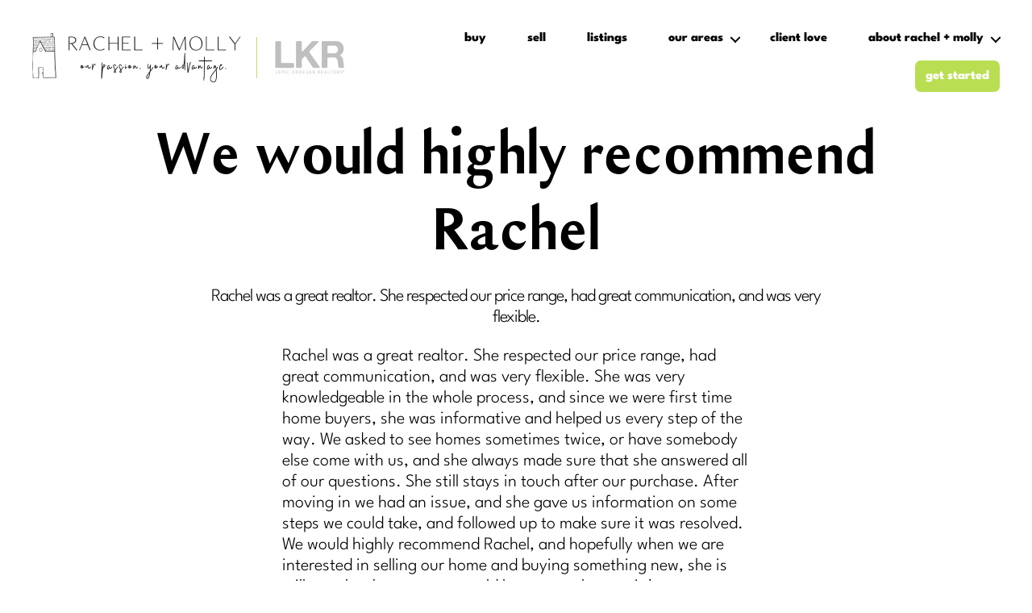

--- FILE ---
content_type: text/html; charset=UTF-8
request_url: https://rachelandmolly.com/raves/we-would-highly-recommend-rachel/
body_size: 16315
content:
<!DOCTYPE html>



<html class="no-js" lang="en-US">



	<head>

		<meta charset="UTF-8">

		<meta name="viewport" content="width=device-width, initial-scale=1.0" >
		
		<meta name='robots' content='index, follow, max-image-preview:large, max-snippet:-1, max-video-preview:-1' />

	<!-- This site is optimized with the Yoast SEO plugin v26.6 - https://yoast.com/wordpress/plugins/seo/ -->
	<title>We would highly recommend Rachel &#8902; Rachel + Molly Real Estate</title>
	<meta name="description" content="Rachel was a great realtor. She respected our price range, had great communication, and was very flexible." />
	<link rel="canonical" href="https://rachelandmolly.com/raves/we-would-highly-recommend-rachel/" />
	<meta property="og:locale" content="en_US" />
	<meta property="og:type" content="article" />
	<meta property="og:title" content="We would highly recommend Rachel &#8902; Rachel + Molly Real Estate" />
	<meta property="og:description" content="Rachel was a great realtor. She respected our price range, had great communication, and was very flexible." />
	<meta property="og:url" content="https://rachelandmolly.com/raves/we-would-highly-recommend-rachel/" />
	<meta property="og:site_name" content="Rachel Barnes + Molly Trimble, Realtors - Iowa City Area Real Estate" />
	<meta property="article:publisher" content="https://www.facebook.com/rachelandmolly/" />
	<meta property="article:modified_time" content="2023-10-26T16:43:15+00:00" />
	<meta property="og:image" content="https://rachelandmolly.com/wp-content/uploads/2022/06/rachel-molly-social-image.png" />
	<meta property="og:image:width" content="900" />
	<meta property="og:image:height" content="473" />
	<meta property="og:image:type" content="image/png" />
	<meta name="twitter:card" content="summary_large_image" />
	<script type="application/ld+json" class="yoast-schema-graph">{"@context":"https://schema.org","@graph":[{"@type":"WebPage","@id":"https://rachelandmolly.com/raves/we-would-highly-recommend-rachel/","url":"https://rachelandmolly.com/raves/we-would-highly-recommend-rachel/","name":"We would highly recommend Rachel &#8902; Rachel + Molly Real Estate","isPartOf":{"@id":"https://rachelandmolly.com/#website"},"datePublished":"2023-01-26T18:57:26+00:00","dateModified":"2023-10-26T16:43:15+00:00","description":"Rachel was a great realtor. She respected our price range, had great communication, and was very flexible.","breadcrumb":{"@id":"https://rachelandmolly.com/raves/we-would-highly-recommend-rachel/#breadcrumb"},"inLanguage":"en-US","potentialAction":[{"@type":"ReadAction","target":["https://rachelandmolly.com/raves/we-would-highly-recommend-rachel/"]}]},{"@type":"BreadcrumbList","@id":"https://rachelandmolly.com/raves/we-would-highly-recommend-rachel/#breadcrumb","itemListElement":[{"@type":"ListItem","position":1,"name":"Home","item":"https://rachelandmolly.com/"},{"@type":"ListItem","position":2,"name":"We would highly recommend Rachel"}]},{"@type":"WebSite","@id":"https://rachelandmolly.com/#website","url":"https://rachelandmolly.com/","name":"Rachel Barnes + Molly Trimble, Realtors - Iowa City Area Real Estate","description":"Welcome to Iowa City Area Real Estate.  The best up to date real estate listings and comprehensive neighborhood information for the greater Iowa City area.","publisher":{"@id":"https://rachelandmolly.com/#organization"},"potentialAction":[{"@type":"SearchAction","target":{"@type":"EntryPoint","urlTemplate":"https://rachelandmolly.com/?s={search_term_string}"},"query-input":{"@type":"PropertyValueSpecification","valueRequired":true,"valueName":"search_term_string"}}],"inLanguage":"en-US"},{"@type":"Organization","@id":"https://rachelandmolly.com/#organization","name":"Rachel + Molly","url":"https://rachelandmolly.com/","logo":{"@type":"ImageObject","inLanguage":"en-US","@id":"https://rachelandmolly.com/#/schema/logo/image/","url":"https://rachelandmolly.com/wp-content/uploads/2021/03/cropped-Logo-New-2019-025-stroke-1.png","contentUrl":"https://rachelandmolly.com/wp-content/uploads/2021/03/cropped-Logo-New-2019-025-stroke-1.png","width":1452,"height":408,"caption":"Rachel + Molly"},"image":{"@id":"https://rachelandmolly.com/#/schema/logo/image/"},"sameAs":["https://www.facebook.com/rachelandmolly/","https://www.instagram.com/rachelandmollyrealtors/"]}]}</script>
	<!-- / Yoast SEO plugin. -->


<link rel="alternate" type="application/rss+xml" title="Rachel Barnes + Molly Trimble, Realtors - Iowa City Area Real Estate &raquo; Feed" href="https://rachelandmolly.com/feed/" />
<link rel="alternate" type="application/rss+xml" title="Rachel Barnes + Molly Trimble, Realtors - Iowa City Area Real Estate &raquo; Comments Feed" href="https://rachelandmolly.com/comments/feed/" />
<link rel="alternate" title="oEmbed (JSON)" type="application/json+oembed" href="https://rachelandmolly.com/wp-json/oembed/1.0/embed?url=https%3A%2F%2Frachelandmolly.com%2Fraves%2Fwe-would-highly-recommend-rachel%2F" />
<link rel="alternate" title="oEmbed (XML)" type="text/xml+oembed" href="https://rachelandmolly.com/wp-json/oembed/1.0/embed?url=https%3A%2F%2Frachelandmolly.com%2Fraves%2Fwe-would-highly-recommend-rachel%2F&#038;format=xml" />
<style id='wp-img-auto-sizes-contain-inline-css'>
img:is([sizes=auto i],[sizes^="auto," i]){contain-intrinsic-size:3000px 1500px}
/*# sourceURL=wp-img-auto-sizes-contain-inline-css */
</style>
<style id='wp-emoji-styles-inline-css'>

	img.wp-smiley, img.emoji {
		display: inline !important;
		border: none !important;
		box-shadow: none !important;
		height: 1em !important;
		width: 1em !important;
		margin: 0 0.07em !important;
		vertical-align: -0.1em !important;
		background: none !important;
		padding: 0 !important;
	}
/*# sourceURL=wp-emoji-styles-inline-css */
</style>
<style id='wp-block-library-inline-css'>
:root{--wp-block-synced-color:#7a00df;--wp-block-synced-color--rgb:122,0,223;--wp-bound-block-color:var(--wp-block-synced-color);--wp-editor-canvas-background:#ddd;--wp-admin-theme-color:#007cba;--wp-admin-theme-color--rgb:0,124,186;--wp-admin-theme-color-darker-10:#006ba1;--wp-admin-theme-color-darker-10--rgb:0,107,160.5;--wp-admin-theme-color-darker-20:#005a87;--wp-admin-theme-color-darker-20--rgb:0,90,135;--wp-admin-border-width-focus:2px}@media (min-resolution:192dpi){:root{--wp-admin-border-width-focus:1.5px}}.wp-element-button{cursor:pointer}:root .has-very-light-gray-background-color{background-color:#eee}:root .has-very-dark-gray-background-color{background-color:#313131}:root .has-very-light-gray-color{color:#eee}:root .has-very-dark-gray-color{color:#313131}:root .has-vivid-green-cyan-to-vivid-cyan-blue-gradient-background{background:linear-gradient(135deg,#00d084,#0693e3)}:root .has-purple-crush-gradient-background{background:linear-gradient(135deg,#34e2e4,#4721fb 50%,#ab1dfe)}:root .has-hazy-dawn-gradient-background{background:linear-gradient(135deg,#faaca8,#dad0ec)}:root .has-subdued-olive-gradient-background{background:linear-gradient(135deg,#fafae1,#67a671)}:root .has-atomic-cream-gradient-background{background:linear-gradient(135deg,#fdd79a,#004a59)}:root .has-nightshade-gradient-background{background:linear-gradient(135deg,#330968,#31cdcf)}:root .has-midnight-gradient-background{background:linear-gradient(135deg,#020381,#2874fc)}:root{--wp--preset--font-size--normal:16px;--wp--preset--font-size--huge:42px}.has-regular-font-size{font-size:1em}.has-larger-font-size{font-size:2.625em}.has-normal-font-size{font-size:var(--wp--preset--font-size--normal)}.has-huge-font-size{font-size:var(--wp--preset--font-size--huge)}.has-text-align-center{text-align:center}.has-text-align-left{text-align:left}.has-text-align-right{text-align:right}.has-fit-text{white-space:nowrap!important}#end-resizable-editor-section{display:none}.aligncenter{clear:both}.items-justified-left{justify-content:flex-start}.items-justified-center{justify-content:center}.items-justified-right{justify-content:flex-end}.items-justified-space-between{justify-content:space-between}.screen-reader-text{border:0;clip-path:inset(50%);height:1px;margin:-1px;overflow:hidden;padding:0;position:absolute;width:1px;word-wrap:normal!important}.screen-reader-text:focus{background-color:#ddd;clip-path:none;color:#444;display:block;font-size:1em;height:auto;left:5px;line-height:normal;padding:15px 23px 14px;text-decoration:none;top:5px;width:auto;z-index:100000}html :where(.has-border-color){border-style:solid}html :where([style*=border-top-color]){border-top-style:solid}html :where([style*=border-right-color]){border-right-style:solid}html :where([style*=border-bottom-color]){border-bottom-style:solid}html :where([style*=border-left-color]){border-left-style:solid}html :where([style*=border-width]){border-style:solid}html :where([style*=border-top-width]){border-top-style:solid}html :where([style*=border-right-width]){border-right-style:solid}html :where([style*=border-bottom-width]){border-bottom-style:solid}html :where([style*=border-left-width]){border-left-style:solid}html :where(img[class*=wp-image-]){height:auto;max-width:100%}:where(figure){margin:0 0 1em}html :where(.is-position-sticky){--wp-admin--admin-bar--position-offset:var(--wp-admin--admin-bar--height,0px)}@media screen and (max-width:600px){html :where(.is-position-sticky){--wp-admin--admin-bar--position-offset:0px}}

/*# sourceURL=wp-block-library-inline-css */
</style><style id='wp-block-image-inline-css'>
.wp-block-image>a,.wp-block-image>figure>a{display:inline-block}.wp-block-image img{box-sizing:border-box;height:auto;max-width:100%;vertical-align:bottom}@media not (prefers-reduced-motion){.wp-block-image img.hide{visibility:hidden}.wp-block-image img.show{animation:show-content-image .4s}}.wp-block-image[style*=border-radius] img,.wp-block-image[style*=border-radius]>a{border-radius:inherit}.wp-block-image.has-custom-border img{box-sizing:border-box}.wp-block-image.aligncenter{text-align:center}.wp-block-image.alignfull>a,.wp-block-image.alignwide>a{width:100%}.wp-block-image.alignfull img,.wp-block-image.alignwide img{height:auto;width:100%}.wp-block-image .aligncenter,.wp-block-image .alignleft,.wp-block-image .alignright,.wp-block-image.aligncenter,.wp-block-image.alignleft,.wp-block-image.alignright{display:table}.wp-block-image .aligncenter>figcaption,.wp-block-image .alignleft>figcaption,.wp-block-image .alignright>figcaption,.wp-block-image.aligncenter>figcaption,.wp-block-image.alignleft>figcaption,.wp-block-image.alignright>figcaption{caption-side:bottom;display:table-caption}.wp-block-image .alignleft{float:left;margin:.5em 1em .5em 0}.wp-block-image .alignright{float:right;margin:.5em 0 .5em 1em}.wp-block-image .aligncenter{margin-left:auto;margin-right:auto}.wp-block-image :where(figcaption){margin-bottom:1em;margin-top:.5em}.wp-block-image.is-style-circle-mask img{border-radius:9999px}@supports ((-webkit-mask-image:none) or (mask-image:none)) or (-webkit-mask-image:none){.wp-block-image.is-style-circle-mask img{border-radius:0;-webkit-mask-image:url('data:image/svg+xml;utf8,<svg viewBox="0 0 100 100" xmlns="http://www.w3.org/2000/svg"><circle cx="50" cy="50" r="50"/></svg>');mask-image:url('data:image/svg+xml;utf8,<svg viewBox="0 0 100 100" xmlns="http://www.w3.org/2000/svg"><circle cx="50" cy="50" r="50"/></svg>');mask-mode:alpha;-webkit-mask-position:center;mask-position:center;-webkit-mask-repeat:no-repeat;mask-repeat:no-repeat;-webkit-mask-size:contain;mask-size:contain}}:root :where(.wp-block-image.is-style-rounded img,.wp-block-image .is-style-rounded img){border-radius:9999px}.wp-block-image figure{margin:0}.wp-lightbox-container{display:flex;flex-direction:column;position:relative}.wp-lightbox-container img{cursor:zoom-in}.wp-lightbox-container img:hover+button{opacity:1}.wp-lightbox-container button{align-items:center;backdrop-filter:blur(16px) saturate(180%);background-color:#5a5a5a40;border:none;border-radius:4px;cursor:zoom-in;display:flex;height:20px;justify-content:center;opacity:0;padding:0;position:absolute;right:16px;text-align:center;top:16px;width:20px;z-index:100}@media not (prefers-reduced-motion){.wp-lightbox-container button{transition:opacity .2s ease}}.wp-lightbox-container button:focus-visible{outline:3px auto #5a5a5a40;outline:3px auto -webkit-focus-ring-color;outline-offset:3px}.wp-lightbox-container button:hover{cursor:pointer;opacity:1}.wp-lightbox-container button:focus{opacity:1}.wp-lightbox-container button:focus,.wp-lightbox-container button:hover,.wp-lightbox-container button:not(:hover):not(:active):not(.has-background){background-color:#5a5a5a40;border:none}.wp-lightbox-overlay{box-sizing:border-box;cursor:zoom-out;height:100vh;left:0;overflow:hidden;position:fixed;top:0;visibility:hidden;width:100%;z-index:100000}.wp-lightbox-overlay .close-button{align-items:center;cursor:pointer;display:flex;justify-content:center;min-height:40px;min-width:40px;padding:0;position:absolute;right:calc(env(safe-area-inset-right) + 16px);top:calc(env(safe-area-inset-top) + 16px);z-index:5000000}.wp-lightbox-overlay .close-button:focus,.wp-lightbox-overlay .close-button:hover,.wp-lightbox-overlay .close-button:not(:hover):not(:active):not(.has-background){background:none;border:none}.wp-lightbox-overlay .lightbox-image-container{height:var(--wp--lightbox-container-height);left:50%;overflow:hidden;position:absolute;top:50%;transform:translate(-50%,-50%);transform-origin:top left;width:var(--wp--lightbox-container-width);z-index:9999999999}.wp-lightbox-overlay .wp-block-image{align-items:center;box-sizing:border-box;display:flex;height:100%;justify-content:center;margin:0;position:relative;transform-origin:0 0;width:100%;z-index:3000000}.wp-lightbox-overlay .wp-block-image img{height:var(--wp--lightbox-image-height);min-height:var(--wp--lightbox-image-height);min-width:var(--wp--lightbox-image-width);width:var(--wp--lightbox-image-width)}.wp-lightbox-overlay .wp-block-image figcaption{display:none}.wp-lightbox-overlay button{background:none;border:none}.wp-lightbox-overlay .scrim{background-color:#fff;height:100%;opacity:.9;position:absolute;width:100%;z-index:2000000}.wp-lightbox-overlay.active{visibility:visible}@media not (prefers-reduced-motion){.wp-lightbox-overlay.active{animation:turn-on-visibility .25s both}.wp-lightbox-overlay.active img{animation:turn-on-visibility .35s both}.wp-lightbox-overlay.show-closing-animation:not(.active){animation:turn-off-visibility .35s both}.wp-lightbox-overlay.show-closing-animation:not(.active) img{animation:turn-off-visibility .25s both}.wp-lightbox-overlay.zoom.active{animation:none;opacity:1;visibility:visible}.wp-lightbox-overlay.zoom.active .lightbox-image-container{animation:lightbox-zoom-in .4s}.wp-lightbox-overlay.zoom.active .lightbox-image-container img{animation:none}.wp-lightbox-overlay.zoom.active .scrim{animation:turn-on-visibility .4s forwards}.wp-lightbox-overlay.zoom.show-closing-animation:not(.active){animation:none}.wp-lightbox-overlay.zoom.show-closing-animation:not(.active) .lightbox-image-container{animation:lightbox-zoom-out .4s}.wp-lightbox-overlay.zoom.show-closing-animation:not(.active) .lightbox-image-container img{animation:none}.wp-lightbox-overlay.zoom.show-closing-animation:not(.active) .scrim{animation:turn-off-visibility .4s forwards}}@keyframes show-content-image{0%{visibility:hidden}99%{visibility:hidden}to{visibility:visible}}@keyframes turn-on-visibility{0%{opacity:0}to{opacity:1}}@keyframes turn-off-visibility{0%{opacity:1;visibility:visible}99%{opacity:0;visibility:visible}to{opacity:0;visibility:hidden}}@keyframes lightbox-zoom-in{0%{transform:translate(calc((-100vw + var(--wp--lightbox-scrollbar-width))/2 + var(--wp--lightbox-initial-left-position)),calc(-50vh + var(--wp--lightbox-initial-top-position))) scale(var(--wp--lightbox-scale))}to{transform:translate(-50%,-50%) scale(1)}}@keyframes lightbox-zoom-out{0%{transform:translate(-50%,-50%) scale(1);visibility:visible}99%{visibility:visible}to{transform:translate(calc((-100vw + var(--wp--lightbox-scrollbar-width))/2 + var(--wp--lightbox-initial-left-position)),calc(-50vh + var(--wp--lightbox-initial-top-position))) scale(var(--wp--lightbox-scale));visibility:hidden}}
/*# sourceURL=https://rachelandmolly.com/wp-includes/blocks/image/style.min.css */
</style>
<style id='wp-block-paragraph-inline-css'>
.is-small-text{font-size:.875em}.is-regular-text{font-size:1em}.is-large-text{font-size:2.25em}.is-larger-text{font-size:3em}.has-drop-cap:not(:focus):first-letter{float:left;font-size:8.4em;font-style:normal;font-weight:100;line-height:.68;margin:.05em .1em 0 0;text-transform:uppercase}body.rtl .has-drop-cap:not(:focus):first-letter{float:none;margin-left:.1em}p.has-drop-cap.has-background{overflow:hidden}:root :where(p.has-background){padding:1.25em 2.375em}:where(p.has-text-color:not(.has-link-color)) a{color:inherit}p.has-text-align-left[style*="writing-mode:vertical-lr"],p.has-text-align-right[style*="writing-mode:vertical-rl"]{rotate:180deg}
/*# sourceURL=https://rachelandmolly.com/wp-includes/blocks/paragraph/style.min.css */
</style>
<style id='global-styles-inline-css'>
:root{--wp--preset--aspect-ratio--square: 1;--wp--preset--aspect-ratio--4-3: 4/3;--wp--preset--aspect-ratio--3-4: 3/4;--wp--preset--aspect-ratio--3-2: 3/2;--wp--preset--aspect-ratio--2-3: 2/3;--wp--preset--aspect-ratio--16-9: 16/9;--wp--preset--aspect-ratio--9-16: 9/16;--wp--preset--color--black: #000000;--wp--preset--color--cyan-bluish-gray: #abb8c3;--wp--preset--color--white: #ffffff;--wp--preset--color--pale-pink: #f78da7;--wp--preset--color--vivid-red: #cf2e2e;--wp--preset--color--luminous-vivid-orange: #ff6900;--wp--preset--color--luminous-vivid-amber: #fcb900;--wp--preset--color--light-green-cyan: #7bdcb5;--wp--preset--color--vivid-green-cyan: #00d084;--wp--preset--color--pale-cyan-blue: #8ed1fc;--wp--preset--color--vivid-cyan-blue: #0693e3;--wp--preset--color--vivid-purple: #9b51e0;--wp--preset--color--accent: #b9de52;--wp--preset--color--primary: #000000;--wp--preset--color--secondary: #b9de52;--wp--preset--color--subtle-background: #ffffff;--wp--preset--color--background: #ffffff;--wp--preset--gradient--vivid-cyan-blue-to-vivid-purple: linear-gradient(135deg,rgb(6,147,227) 0%,rgb(155,81,224) 100%);--wp--preset--gradient--light-green-cyan-to-vivid-green-cyan: linear-gradient(135deg,rgb(122,220,180) 0%,rgb(0,208,130) 100%);--wp--preset--gradient--luminous-vivid-amber-to-luminous-vivid-orange: linear-gradient(135deg,rgb(252,185,0) 0%,rgb(255,105,0) 100%);--wp--preset--gradient--luminous-vivid-orange-to-vivid-red: linear-gradient(135deg,rgb(255,105,0) 0%,rgb(207,46,46) 100%);--wp--preset--gradient--very-light-gray-to-cyan-bluish-gray: linear-gradient(135deg,rgb(238,238,238) 0%,rgb(169,184,195) 100%);--wp--preset--gradient--cool-to-warm-spectrum: linear-gradient(135deg,rgb(74,234,220) 0%,rgb(151,120,209) 20%,rgb(207,42,186) 40%,rgb(238,44,130) 60%,rgb(251,105,98) 80%,rgb(254,248,76) 100%);--wp--preset--gradient--blush-light-purple: linear-gradient(135deg,rgb(255,206,236) 0%,rgb(152,150,240) 100%);--wp--preset--gradient--blush-bordeaux: linear-gradient(135deg,rgb(254,205,165) 0%,rgb(254,45,45) 50%,rgb(107,0,62) 100%);--wp--preset--gradient--luminous-dusk: linear-gradient(135deg,rgb(255,203,112) 0%,rgb(199,81,192) 50%,rgb(65,88,208) 100%);--wp--preset--gradient--pale-ocean: linear-gradient(135deg,rgb(255,245,203) 0%,rgb(182,227,212) 50%,rgb(51,167,181) 100%);--wp--preset--gradient--electric-grass: linear-gradient(135deg,rgb(202,248,128) 0%,rgb(113,206,126) 100%);--wp--preset--gradient--midnight: linear-gradient(135deg,rgb(2,3,129) 0%,rgb(40,116,252) 100%);--wp--preset--font-size--small: 18px;--wp--preset--font-size--medium: 20px;--wp--preset--font-size--large: 26.25px;--wp--preset--font-size--x-large: 42px;--wp--preset--font-size--normal: 21px;--wp--preset--font-size--larger: 32px;--wp--preset--spacing--20: 0.44rem;--wp--preset--spacing--30: 0.67rem;--wp--preset--spacing--40: 1rem;--wp--preset--spacing--50: 1.5rem;--wp--preset--spacing--60: 2.25rem;--wp--preset--spacing--70: 3.38rem;--wp--preset--spacing--80: 5.06rem;--wp--preset--shadow--natural: 6px 6px 9px rgba(0, 0, 0, 0.2);--wp--preset--shadow--deep: 12px 12px 50px rgba(0, 0, 0, 0.4);--wp--preset--shadow--sharp: 6px 6px 0px rgba(0, 0, 0, 0.2);--wp--preset--shadow--outlined: 6px 6px 0px -3px rgb(255, 255, 255), 6px 6px rgb(0, 0, 0);--wp--preset--shadow--crisp: 6px 6px 0px rgb(0, 0, 0);}:where(.is-layout-flex){gap: 0.5em;}:where(.is-layout-grid){gap: 0.5em;}body .is-layout-flex{display: flex;}.is-layout-flex{flex-wrap: wrap;align-items: center;}.is-layout-flex > :is(*, div){margin: 0;}body .is-layout-grid{display: grid;}.is-layout-grid > :is(*, div){margin: 0;}:where(.wp-block-columns.is-layout-flex){gap: 2em;}:where(.wp-block-columns.is-layout-grid){gap: 2em;}:where(.wp-block-post-template.is-layout-flex){gap: 1.25em;}:where(.wp-block-post-template.is-layout-grid){gap: 1.25em;}.has-black-color{color: var(--wp--preset--color--black) !important;}.has-cyan-bluish-gray-color{color: var(--wp--preset--color--cyan-bluish-gray) !important;}.has-white-color{color: var(--wp--preset--color--white) !important;}.has-pale-pink-color{color: var(--wp--preset--color--pale-pink) !important;}.has-vivid-red-color{color: var(--wp--preset--color--vivid-red) !important;}.has-luminous-vivid-orange-color{color: var(--wp--preset--color--luminous-vivid-orange) !important;}.has-luminous-vivid-amber-color{color: var(--wp--preset--color--luminous-vivid-amber) !important;}.has-light-green-cyan-color{color: var(--wp--preset--color--light-green-cyan) !important;}.has-vivid-green-cyan-color{color: var(--wp--preset--color--vivid-green-cyan) !important;}.has-pale-cyan-blue-color{color: var(--wp--preset--color--pale-cyan-blue) !important;}.has-vivid-cyan-blue-color{color: var(--wp--preset--color--vivid-cyan-blue) !important;}.has-vivid-purple-color{color: var(--wp--preset--color--vivid-purple) !important;}.has-black-background-color{background-color: var(--wp--preset--color--black) !important;}.has-cyan-bluish-gray-background-color{background-color: var(--wp--preset--color--cyan-bluish-gray) !important;}.has-white-background-color{background-color: var(--wp--preset--color--white) !important;}.has-pale-pink-background-color{background-color: var(--wp--preset--color--pale-pink) !important;}.has-vivid-red-background-color{background-color: var(--wp--preset--color--vivid-red) !important;}.has-luminous-vivid-orange-background-color{background-color: var(--wp--preset--color--luminous-vivid-orange) !important;}.has-luminous-vivid-amber-background-color{background-color: var(--wp--preset--color--luminous-vivid-amber) !important;}.has-light-green-cyan-background-color{background-color: var(--wp--preset--color--light-green-cyan) !important;}.has-vivid-green-cyan-background-color{background-color: var(--wp--preset--color--vivid-green-cyan) !important;}.has-pale-cyan-blue-background-color{background-color: var(--wp--preset--color--pale-cyan-blue) !important;}.has-vivid-cyan-blue-background-color{background-color: var(--wp--preset--color--vivid-cyan-blue) !important;}.has-vivid-purple-background-color{background-color: var(--wp--preset--color--vivid-purple) !important;}.has-black-border-color{border-color: var(--wp--preset--color--black) !important;}.has-cyan-bluish-gray-border-color{border-color: var(--wp--preset--color--cyan-bluish-gray) !important;}.has-white-border-color{border-color: var(--wp--preset--color--white) !important;}.has-pale-pink-border-color{border-color: var(--wp--preset--color--pale-pink) !important;}.has-vivid-red-border-color{border-color: var(--wp--preset--color--vivid-red) !important;}.has-luminous-vivid-orange-border-color{border-color: var(--wp--preset--color--luminous-vivid-orange) !important;}.has-luminous-vivid-amber-border-color{border-color: var(--wp--preset--color--luminous-vivid-amber) !important;}.has-light-green-cyan-border-color{border-color: var(--wp--preset--color--light-green-cyan) !important;}.has-vivid-green-cyan-border-color{border-color: var(--wp--preset--color--vivid-green-cyan) !important;}.has-pale-cyan-blue-border-color{border-color: var(--wp--preset--color--pale-cyan-blue) !important;}.has-vivid-cyan-blue-border-color{border-color: var(--wp--preset--color--vivid-cyan-blue) !important;}.has-vivid-purple-border-color{border-color: var(--wp--preset--color--vivid-purple) !important;}.has-vivid-cyan-blue-to-vivid-purple-gradient-background{background: var(--wp--preset--gradient--vivid-cyan-blue-to-vivid-purple) !important;}.has-light-green-cyan-to-vivid-green-cyan-gradient-background{background: var(--wp--preset--gradient--light-green-cyan-to-vivid-green-cyan) !important;}.has-luminous-vivid-amber-to-luminous-vivid-orange-gradient-background{background: var(--wp--preset--gradient--luminous-vivid-amber-to-luminous-vivid-orange) !important;}.has-luminous-vivid-orange-to-vivid-red-gradient-background{background: var(--wp--preset--gradient--luminous-vivid-orange-to-vivid-red) !important;}.has-very-light-gray-to-cyan-bluish-gray-gradient-background{background: var(--wp--preset--gradient--very-light-gray-to-cyan-bluish-gray) !important;}.has-cool-to-warm-spectrum-gradient-background{background: var(--wp--preset--gradient--cool-to-warm-spectrum) !important;}.has-blush-light-purple-gradient-background{background: var(--wp--preset--gradient--blush-light-purple) !important;}.has-blush-bordeaux-gradient-background{background: var(--wp--preset--gradient--blush-bordeaux) !important;}.has-luminous-dusk-gradient-background{background: var(--wp--preset--gradient--luminous-dusk) !important;}.has-pale-ocean-gradient-background{background: var(--wp--preset--gradient--pale-ocean) !important;}.has-electric-grass-gradient-background{background: var(--wp--preset--gradient--electric-grass) !important;}.has-midnight-gradient-background{background: var(--wp--preset--gradient--midnight) !important;}.has-small-font-size{font-size: var(--wp--preset--font-size--small) !important;}.has-medium-font-size{font-size: var(--wp--preset--font-size--medium) !important;}.has-large-font-size{font-size: var(--wp--preset--font-size--large) !important;}.has-x-large-font-size{font-size: var(--wp--preset--font-size--x-large) !important;}
/*# sourceURL=global-styles-inline-css */
</style>

<style id='classic-theme-styles-inline-css'>
/*! This file is auto-generated */
.wp-block-button__link{color:#fff;background-color:#32373c;border-radius:9999px;box-shadow:none;text-decoration:none;padding:calc(.667em + 2px) calc(1.333em + 2px);font-size:1.125em}.wp-block-file__button{background:#32373c;color:#fff;text-decoration:none}
/*# sourceURL=/wp-includes/css/classic-themes.min.css */
</style>
<link rel='stylesheet' id='automatic-upload-images-css' href='https://rachelandmolly.com/wp-content/plugins/automatic-upload-images/public/css/automatic-upload-images-public.css?ver=1.0.0' media='all' />
<link rel='stylesheet' id='page-list-style-css' href='https://rachelandmolly.com/wp-content/plugins/page-list/css/page-list.css?ver=5.9' media='all' />
<link rel='stylesheet' id='parent-style-css' href='https://rachelandmolly.com/wp-content/themes/twentytwenty/style.css?ver=6.9' media='all' />
<link rel='stylesheet' id='twentytwenty-style-css' href='https://rachelandmolly.com/wp-content/themes/rachel-and-molly/style.css?ver=1.0.0' media='all' />
<style id='twentytwenty-style-inline-css'>
.color-accent,.color-accent-hover:hover,.color-accent-hover:focus,:root .has-accent-color,.has-drop-cap:not(:focus):first-letter,.wp-block-button.is-style-outline,a { color: #b9de52; }blockquote,.border-color-accent,.border-color-accent-hover:hover,.border-color-accent-hover:focus { border-color: #b9de52; }button,.button,.faux-button,.wp-block-button__link,.wp-block-file .wp-block-file__button,input[type="button"],input[type="reset"],input[type="submit"],.bg-accent,.bg-accent-hover:hover,.bg-accent-hover:focus,:root .has-accent-background-color,.comment-reply-link { background-color: #b9de52; }.fill-children-accent,.fill-children-accent * { fill: #b9de52; }body,.entry-title a,:root .has-primary-color { color: #000000; }:root .has-primary-background-color { background-color: #000000; }cite,figcaption,.wp-caption-text,.post-meta,.entry-content .wp-block-archives li,.entry-content .wp-block-categories li,.entry-content .wp-block-latest-posts li,.wp-block-latest-comments__comment-date,.wp-block-latest-posts__post-date,.wp-block-embed figcaption,.wp-block-image figcaption,.wp-block-pullquote cite,.comment-metadata,.comment-respond .comment-notes,.comment-respond .logged-in-as,.pagination .dots,.entry-content hr:not(.has-background),hr.styled-separator,:root .has-secondary-color { color: #b9de52; }:root .has-secondary-background-color { background-color: #b9de52; }pre,fieldset,input,textarea,table,table *,hr { border-color: #ffffff; }caption,code,code,kbd,samp,.wp-block-table.is-style-stripes tbody tr:nth-child(odd),:root .has-subtle-background-background-color { background-color: #ffffff; }.wp-block-table.is-style-stripes { border-bottom-color: #ffffff; }.wp-block-latest-posts.is-grid li { border-top-color: #ffffff; }:root .has-subtle-background-color { color: #ffffff; }body:not(.overlay-header) .primary-menu > li > a,body:not(.overlay-header) .primary-menu > li > .icon,.modal-menu a,.footer-menu a, .footer-widgets a:where(:not(.wp-block-button__link)),#site-footer .wp-block-button.is-style-outline,.wp-block-pullquote:before,.singular:not(.overlay-header) .entry-header a,.archive-header a,.header-footer-group .color-accent,.header-footer-group .color-accent-hover:hover { color: #b9de52; }.social-icons a,#site-footer button:not(.toggle),#site-footer .button,#site-footer .faux-button,#site-footer .wp-block-button__link,#site-footer .wp-block-file__button,#site-footer input[type="button"],#site-footer input[type="reset"],#site-footer input[type="submit"] { background-color: #b9de52; }.header-footer-group,body:not(.overlay-header) #site-header .toggle,.menu-modal .toggle { color: #000000; }body:not(.overlay-header) .primary-menu ul { background-color: #000000; }body:not(.overlay-header) .primary-menu > li > ul:after { border-bottom-color: #000000; }body:not(.overlay-header) .primary-menu ul ul:after { border-left-color: #000000; }.site-description,body:not(.overlay-header) .toggle-inner .toggle-text,.widget .post-date,.widget .rss-date,.widget_archive li,.widget_categories li,.widget cite,.widget_pages li,.widget_meta li,.widget_nav_menu li,.powered-by-wordpress,.footer-credits .privacy-policy,.to-the-top,.singular .entry-header .post-meta,.singular:not(.overlay-header) .entry-header .post-meta a { color: #b9de52; }.header-footer-group pre,.header-footer-group fieldset,.header-footer-group input,.header-footer-group textarea,.header-footer-group table,.header-footer-group table *,.footer-nav-widgets-wrapper,#site-footer,.menu-modal nav *,.footer-widgets-outer-wrapper,.footer-top { border-color: #ffffff; }.header-footer-group table caption,body:not(.overlay-header) .header-inner .toggle-wrapper::before { background-color: #ffffff; }
/*# sourceURL=twentytwenty-style-inline-css */
</style>
<link rel='stylesheet' id='twentytwenty-fonts-css' href='https://rachelandmolly.com/wp-content/themes/twentytwenty/assets/css/font-inter.css?ver=1.0.0' media='all' />
<link rel='stylesheet' id='twentytwenty-print-style-css' href='https://rachelandmolly.com/wp-content/themes/twentytwenty/print.css?ver=1.0.0' media='print' />
<link rel='stylesheet' id='lazyload-video-css-css' href='https://rachelandmolly.com/wp-content/plugins/lazy-load-for-videos/public/css/lazyload-shared.css?ver=2.18.9' media='all' />
<style id='lazyload-video-css-inline-css'>
.entry-content a.lazy-load-youtube, a.lazy-load-youtube, .lazy-load-vimeo{ background-size: cover; }.titletext.youtube { display: none; }.lazy-load-div:before { content: "\25B6"; text-shadow: 0px 0px 60px rgba(0,0,0,0.8); }
/*# sourceURL=lazyload-video-css-inline-css */
</style>
<script src="https://rachelandmolly.com/wp-includes/js/jquery/jquery.min.js?ver=3.7.1" id="jquery-core-js" type="8cb92d0e94ba1ef2cd40ed75-text/javascript"></script>
<script src="https://rachelandmolly.com/wp-includes/js/jquery/jquery-migrate.min.js?ver=3.4.1" id="jquery-migrate-js" type="8cb92d0e94ba1ef2cd40ed75-text/javascript"></script>
<script src="https://rachelandmolly.com/wp-content/plugins/automatic-upload-images/public/js/automatic-upload-images-public.js?ver=1.0.0" id="automatic-upload-images-js" type="8cb92d0e94ba1ef2cd40ed75-text/javascript"></script>
<link rel="https://api.w.org/" href="https://rachelandmolly.com/wp-json/" /><link rel="EditURI" type="application/rsd+xml" title="RSD" href="https://rachelandmolly.com/xmlrpc.php?rsd" />
<meta name="generator" content="WordPress 6.9" />
<link rel='shortlink' href='https://rachelandmolly.com/?p=3037' />
<script type="8cb92d0e94ba1ef2cd40ed75-text/javascript">
document.documentElement.className = document.documentElement.className.replace( 'no-js', 'js' );
//# sourceURL=twentytwenty_no_js_class
</script>
<noscript><style>.lazyload[data-src]{display:none !important;}</style></noscript><style>.lazyload{background-image:none !important;}.lazyload:before{background-image:none !important;}</style><style id="custom-background-css">
body.custom-background { background-color: #ffffff; }
</style>
	<link rel="icon" href="https://rachelandmolly.com/wp-content/uploads/2021/03/cropped-icon-32x32.png" sizes="32x32" />
<link rel="icon" href="https://rachelandmolly.com/wp-content/uploads/2021/03/cropped-icon-192x192.png" sizes="192x192" />
<link rel="apple-touch-icon" href="https://rachelandmolly.com/wp-content/uploads/2021/03/cropped-icon-180x180.png" />
<meta name="msapplication-TileImage" content="https://rachelandmolly.com/wp-content/uploads/2021/03/cropped-icon-270x270.png" />

		<!-- Global site tag (gtag.js) - Google Analytics -->
		<script defer src="https://www.googletagmanager.com/gtag/js?id=G-SQHTW1FBNX" type="8cb92d0e94ba1ef2cd40ed75-text/javascript"></script>
		<script defer type="8cb92d0e94ba1ef2cd40ed75-text/javascript">
		  window.dataLayer = window.dataLayer || [];
		  function gtag(){dataLayer.push(arguments);}
		  gtag('js', new Date());

		  gtag('config', 'G-SQHTW1FBNX');
		</script>

	</head>



	<body class="wp-singular wpm-testimonial-template-default single single-wpm-testimonial postid-3037 custom-background wp-custom-logo wp-embed-responsive wp-theme-twentytwenty wp-child-theme-rachel-and-molly singular missing-post-thumbnail has-single-pagination not-showing-comments show-avatars footer-top-visible reduced-spacing">



		<a class="skip-link screen-reader-text" href="#site-content">Skip to the content</a>


		<header id="site-header" class="header-footer-group" role="banner">



			<div class="header-inner section-inner">



				<div class="header-titles-wrapper">



					


					<div class="header-titles">



						<div class="site-logo faux-heading"><a href="https://rachelandmolly.com/" class="custom-logo-link" rel="home"><img width="407" height="61" style="height: 61px;" src="[data-uri]" class="custom-logo lazyload" alt="Rachel Barnes + Molly Trimble, Realtors &#8211; Iowa City Area Real Estate" decoding="async" fetchpriority="high"   data-src="https://rachelandmolly.com/wp-content/uploads/2023/06/RM-and-LKR-logo.webp" data-srcset="https://rachelandmolly.com/wp-content/uploads/2023/06/RM-and-LKR-logo.webp 815w, https://rachelandmolly.com/wp-content/uploads/2023/06/RM-and-LKR-logo-768x116.webp 768w" data-sizes="auto" data-eio-rwidth="815" data-eio-rheight="123" /><noscript><img width="407" height="61" style="height: 61px;" src="https://rachelandmolly.com/wp-content/uploads/2023/06/RM-and-LKR-logo.webp" class="custom-logo" alt="Rachel Barnes + Molly Trimble, Realtors &#8211; Iowa City Area Real Estate" decoding="async" fetchpriority="high" srcset="https://rachelandmolly.com/wp-content/uploads/2023/06/RM-and-LKR-logo.webp 815w, https://rachelandmolly.com/wp-content/uploads/2023/06/RM-and-LKR-logo-768x116.webp 768w" sizes="(max-width: 815px) 100vw, 815px" data-eio="l" /></noscript></a><span class="screen-reader-text">Rachel Barnes + Molly Trimble, Realtors - Iowa City Area Real Estate</span></div>


					</div><!-- .header-titles -->



					<button class="toggle nav-toggle mobile-nav-toggle" data-toggle-target=".menu-modal"  data-toggle-body-class="showing-menu-modal" aria-expanded="false" data-set-focus=".close-nav-toggle">

						<span class="toggle-inner">

							<span class="toggle-icon">

								<svg class="svg-icon" aria-hidden="true" role="img" focusable="false" xmlns="http://www.w3.org/2000/svg" width="26" height="7" viewBox="0 0 26 7"><path fill-rule="evenodd" d="M332.5,45 C330.567003,45 329,43.4329966 329,41.5 C329,39.5670034 330.567003,38 332.5,38 C334.432997,38 336,39.5670034 336,41.5 C336,43.4329966 334.432997,45 332.5,45 Z M342,45 C340.067003,45 338.5,43.4329966 338.5,41.5 C338.5,39.5670034 340.067003,38 342,38 C343.932997,38 345.5,39.5670034 345.5,41.5 C345.5,43.4329966 343.932997,45 342,45 Z M351.5,45 C349.567003,45 348,43.4329966 348,41.5 C348,39.5670034 349.567003,38 351.5,38 C353.432997,38 355,39.5670034 355,41.5 C355,43.4329966 353.432997,45 351.5,45 Z" transform="translate(-329 -38)" /></svg>
							</span>

							<span class="toggle-text">Menu</span>

						</span>

					</button><!-- .nav-toggle -->



				</div><!-- .header-titles-wrapper -->



				<div class="header-navigation-wrapper">



					


							<nav class="primary-menu-wrapper" aria-label="Horizontal" role="navigation">



								<ul class="primary-menu reset-list-style">



								<li id="menu-item-183" class="menu-item menu-item-type-post_type menu-item-object-page menu-item-183"><a href="https://rachelandmolly.com/buy/">Buy</a></li>
<li id="menu-item-180" class="menu-item menu-item-type-post_type menu-item-object-page menu-item-180"><a href="https://rachelandmolly.com/sell/">Sell</a></li>
<li id="menu-item-587" class="menu-item menu-item-type-post_type menu-item-object-page menu-item-587"><a href="https://rachelandmolly.com/listings/">Listings</a></li>
<li id="menu-item-601" class="menu-item menu-item-type-post_type menu-item-object-page menu-item-has-children menu-item-601"><a href="https://rachelandmolly.com/our-areas/">Our Areas</a><span class="icon"></span>
<ul class="sub-menu">
	<li id="menu-item-687" class="menu-item menu-item-type-post_type menu-item-object-page menu-item-687"><a href="https://rachelandmolly.com/our-areas/cedar-rapids/">Cedar Rapids</a></li>
	<li id="menu-item-691" class="menu-item menu-item-type-post_type menu-item-object-page menu-item-691"><a href="https://rachelandmolly.com/our-areas/coralville/">Coralville</a></li>
	<li id="menu-item-1663" class="menu-item menu-item-type-post_type menu-item-object-page menu-item-1663"><a href="https://rachelandmolly.com/our-areas/ely/">Ely</a></li>
	<li id="menu-item-1660" class="menu-item menu-item-type-post_type menu-item-object-page menu-item-1660"><a href="https://rachelandmolly.com/our-areas/hills/">Hills</a></li>
	<li id="menu-item-636" class="menu-item menu-item-type-post_type menu-item-object-page menu-item-636"><a href="https://rachelandmolly.com/our-areas/iowa-city/">Iowa City</a></li>
	<li id="menu-item-1659" class="menu-item menu-item-type-post_type menu-item-object-page menu-item-1659"><a href="https://rachelandmolly.com/our-areas/kalona/">Kalona</a></li>
	<li id="menu-item-1665" class="menu-item menu-item-type-post_type menu-item-object-page menu-item-1665"><a href="https://rachelandmolly.com/our-areas/marion/">Marion</a></li>
	<li id="menu-item-1493" class="menu-item menu-item-type-post_type menu-item-object-page menu-item-1493"><a href="https://rachelandmolly.com/our-areas/north-liberty/">North Liberty</a></li>
	<li id="menu-item-1658" class="menu-item menu-item-type-post_type menu-item-object-page menu-item-1658"><a href="https://rachelandmolly.com/our-areas/riverside/">Riverside</a></li>
	<li id="menu-item-1662" class="menu-item menu-item-type-post_type menu-item-object-page menu-item-1662"><a href="https://rachelandmolly.com/our-areas/solon/">Solon</a></li>
	<li id="menu-item-1664" class="menu-item menu-item-type-post_type menu-item-object-page menu-item-1664"><a href="https://rachelandmolly.com/our-areas/swisher/">Swisher</a></li>
	<li id="menu-item-1590" class="menu-item menu-item-type-post_type menu-item-object-page menu-item-1590"><a href="https://rachelandmolly.com/our-areas/tiffin/">Tiffin</a></li>
	<li id="menu-item-1661" class="menu-item menu-item-type-post_type menu-item-object-page menu-item-1661"><a href="https://rachelandmolly.com/our-areas/west-branch/">West Branch</a></li>
	<li id="menu-item-1174" class="menu-item menu-item-type-post_type menu-item-object-page menu-item-1174"><a href="https://rachelandmolly.com/our-areas/iowas-small-town-realtors/">+ so many more</a></li>
</ul>
</li>
<li id="menu-item-191" class="menu-item menu-item-type-post_type menu-item-object-page menu-item-191"><a href="https://rachelandmolly.com/client-love/">Client Love</a></li>
<li id="menu-item-479" class="menu-item menu-item-type-post_type menu-item-object-page menu-item-has-children menu-item-479"><a href="https://rachelandmolly.com/about-us/">About Rachel + Molly</a><span class="icon"></span>
<ul class="sub-menu">
	<li id="menu-item-2911" class="menu-item menu-item-type-post_type menu-item-object-page menu-item-2911"><a href="https://rachelandmolly.com/iowa-city-real-estate-experts/">Iowa City Real Estate Experts</a></li>
	<li id="menu-item-2914" class="menu-item menu-item-type-post_type menu-item-object-page menu-item-2914"><a href="https://rachelandmolly.com/about-us/rachel-barnes/">Rachel Barnes</a></li>
	<li id="menu-item-2913" class="menu-item menu-item-type-post_type menu-item-object-page menu-item-2913"><a href="https://rachelandmolly.com/about-us/molly-trimble/">Molly Trimble</a></li>
</ul>
</li>
<li id="menu-item-109" class="menu-item menu-item-type-post_type menu-item-object-page menu-item-109"><a href="https://rachelandmolly.com/find-a-realtor/">Get Started</a></li>



								</ul>



							</nav><!-- .primary-menu-wrapper -->



						


				</div><!-- .header-navigation-wrapper -->



			</div><!-- .header-inner -->



			


		</header><!-- #site-header -->



		
<div class="menu-modal cover-modal header-footer-group" data-modal-target-string=".menu-modal">

	<div class="menu-modal-inner modal-inner">

		<div class="menu-wrapper section-inner">

			<div class="menu-top">

				<button class="toggle close-nav-toggle fill-children-current-color" data-toggle-target=".menu-modal" data-toggle-body-class="showing-menu-modal" data-set-focus=".menu-modal">
					<span class="toggle-text">Close Menu</span>
					<svg class="svg-icon" aria-hidden="true" role="img" focusable="false" xmlns="http://www.w3.org/2000/svg" width="16" height="16" viewBox="0 0 16 16"><polygon fill="" fill-rule="evenodd" points="6.852 7.649 .399 1.195 1.445 .149 7.899 6.602 14.352 .149 15.399 1.195 8.945 7.649 15.399 14.102 14.352 15.149 7.899 8.695 1.445 15.149 .399 14.102" /></svg>				</button><!-- .nav-toggle -->

				
					<nav class="mobile-menu" aria-label="Mobile">

						<ul class="modal-menu reset-list-style">

						<li class="menu-item menu-item-type-post_type menu-item-object-page menu-item-183"><div class="ancestor-wrapper"><a href="https://rachelandmolly.com/buy/">Buy</a></div><!-- .ancestor-wrapper --></li>
<li class="menu-item menu-item-type-post_type menu-item-object-page menu-item-180"><div class="ancestor-wrapper"><a href="https://rachelandmolly.com/sell/">Sell</a></div><!-- .ancestor-wrapper --></li>
<li class="menu-item menu-item-type-post_type menu-item-object-page menu-item-587"><div class="ancestor-wrapper"><a href="https://rachelandmolly.com/listings/">Listings</a></div><!-- .ancestor-wrapper --></li>
<li class="menu-item menu-item-type-post_type menu-item-object-page menu-item-has-children menu-item-601"><div class="ancestor-wrapper"><a href="https://rachelandmolly.com/our-areas/">Our Areas</a><button class="toggle sub-menu-toggle fill-children-current-color" data-toggle-target=".menu-modal .menu-item-601 > .sub-menu" data-toggle-type="slidetoggle" data-toggle-duration="250" aria-expanded="false"><span class="screen-reader-text">Show sub menu</span><svg class="svg-icon" aria-hidden="true" role="img" focusable="false" xmlns="http://www.w3.org/2000/svg" width="20" height="12" viewBox="0 0 20 12"><polygon fill="" fill-rule="evenodd" points="1319.899 365.778 1327.678 358 1329.799 360.121 1319.899 370.021 1310 360.121 1312.121 358" transform="translate(-1310 -358)" /></svg></button></div><!-- .ancestor-wrapper -->
<ul class="sub-menu">
	<li class="menu-item menu-item-type-post_type menu-item-object-page menu-item-687"><div class="ancestor-wrapper"><a href="https://rachelandmolly.com/our-areas/cedar-rapids/">Cedar Rapids</a></div><!-- .ancestor-wrapper --></li>
	<li class="menu-item menu-item-type-post_type menu-item-object-page menu-item-691"><div class="ancestor-wrapper"><a href="https://rachelandmolly.com/our-areas/coralville/">Coralville</a></div><!-- .ancestor-wrapper --></li>
	<li class="menu-item menu-item-type-post_type menu-item-object-page menu-item-1663"><div class="ancestor-wrapper"><a href="https://rachelandmolly.com/our-areas/ely/">Ely</a></div><!-- .ancestor-wrapper --></li>
	<li class="menu-item menu-item-type-post_type menu-item-object-page menu-item-1660"><div class="ancestor-wrapper"><a href="https://rachelandmolly.com/our-areas/hills/">Hills</a></div><!-- .ancestor-wrapper --></li>
	<li class="menu-item menu-item-type-post_type menu-item-object-page menu-item-636"><div class="ancestor-wrapper"><a href="https://rachelandmolly.com/our-areas/iowa-city/">Iowa City</a></div><!-- .ancestor-wrapper --></li>
	<li class="menu-item menu-item-type-post_type menu-item-object-page menu-item-1659"><div class="ancestor-wrapper"><a href="https://rachelandmolly.com/our-areas/kalona/">Kalona</a></div><!-- .ancestor-wrapper --></li>
	<li class="menu-item menu-item-type-post_type menu-item-object-page menu-item-1665"><div class="ancestor-wrapper"><a href="https://rachelandmolly.com/our-areas/marion/">Marion</a></div><!-- .ancestor-wrapper --></li>
	<li class="menu-item menu-item-type-post_type menu-item-object-page menu-item-1493"><div class="ancestor-wrapper"><a href="https://rachelandmolly.com/our-areas/north-liberty/">North Liberty</a></div><!-- .ancestor-wrapper --></li>
	<li class="menu-item menu-item-type-post_type menu-item-object-page menu-item-1658"><div class="ancestor-wrapper"><a href="https://rachelandmolly.com/our-areas/riverside/">Riverside</a></div><!-- .ancestor-wrapper --></li>
	<li class="menu-item menu-item-type-post_type menu-item-object-page menu-item-1662"><div class="ancestor-wrapper"><a href="https://rachelandmolly.com/our-areas/solon/">Solon</a></div><!-- .ancestor-wrapper --></li>
	<li class="menu-item menu-item-type-post_type menu-item-object-page menu-item-1664"><div class="ancestor-wrapper"><a href="https://rachelandmolly.com/our-areas/swisher/">Swisher</a></div><!-- .ancestor-wrapper --></li>
	<li class="menu-item menu-item-type-post_type menu-item-object-page menu-item-1590"><div class="ancestor-wrapper"><a href="https://rachelandmolly.com/our-areas/tiffin/">Tiffin</a></div><!-- .ancestor-wrapper --></li>
	<li class="menu-item menu-item-type-post_type menu-item-object-page menu-item-1661"><div class="ancestor-wrapper"><a href="https://rachelandmolly.com/our-areas/west-branch/">West Branch</a></div><!-- .ancestor-wrapper --></li>
	<li class="menu-item menu-item-type-post_type menu-item-object-page menu-item-1174"><div class="ancestor-wrapper"><a href="https://rachelandmolly.com/our-areas/iowas-small-town-realtors/">+ so many more</a></div><!-- .ancestor-wrapper --></li>
</ul>
</li>
<li class="menu-item menu-item-type-post_type menu-item-object-page menu-item-191"><div class="ancestor-wrapper"><a href="https://rachelandmolly.com/client-love/">Client Love</a></div><!-- .ancestor-wrapper --></li>
<li class="menu-item menu-item-type-post_type menu-item-object-page menu-item-has-children menu-item-479"><div class="ancestor-wrapper"><a href="https://rachelandmolly.com/about-us/">About Rachel + Molly</a><button class="toggle sub-menu-toggle fill-children-current-color" data-toggle-target=".menu-modal .menu-item-479 > .sub-menu" data-toggle-type="slidetoggle" data-toggle-duration="250" aria-expanded="false"><span class="screen-reader-text">Show sub menu</span><svg class="svg-icon" aria-hidden="true" role="img" focusable="false" xmlns="http://www.w3.org/2000/svg" width="20" height="12" viewBox="0 0 20 12"><polygon fill="" fill-rule="evenodd" points="1319.899 365.778 1327.678 358 1329.799 360.121 1319.899 370.021 1310 360.121 1312.121 358" transform="translate(-1310 -358)" /></svg></button></div><!-- .ancestor-wrapper -->
<ul class="sub-menu">
	<li class="menu-item menu-item-type-post_type menu-item-object-page menu-item-2911"><div class="ancestor-wrapper"><a href="https://rachelandmolly.com/iowa-city-real-estate-experts/">Iowa City Real Estate Experts</a></div><!-- .ancestor-wrapper --></li>
	<li class="menu-item menu-item-type-post_type menu-item-object-page menu-item-2914"><div class="ancestor-wrapper"><a href="https://rachelandmolly.com/about-us/rachel-barnes/">Rachel Barnes</a></div><!-- .ancestor-wrapper --></li>
	<li class="menu-item menu-item-type-post_type menu-item-object-page menu-item-2913"><div class="ancestor-wrapper"><a href="https://rachelandmolly.com/about-us/molly-trimble/">Molly Trimble</a></div><!-- .ancestor-wrapper --></li>
</ul>
</li>
<li class="menu-item menu-item-type-post_type menu-item-object-page menu-item-109"><div class="ancestor-wrapper"><a href="https://rachelandmolly.com/find-a-realtor/">Get Started</a></div><!-- .ancestor-wrapper --></li>

						</ul>

					</nav>

					
			</div><!-- .menu-top -->

			<div class="menu-bottom">

				
					<nav aria-label="Expanded Social links">
						<ul class="social-menu reset-list-style social-icons fill-children-current-color">

							<li id="menu-item-426" class="menu-item menu-item-type-custom menu-item-object-custom menu-item-426"><a href="https://www.facebook.com/rachelandmolly/"><span class="screen-reader-text">Facebook</span><svg class="svg-icon" aria-hidden="true" role="img" focusable="false" width="24" height="24" viewBox="0 0 24 24" xmlns="http://www.w3.org/2000/svg"><path d="M12 2C6.5 2 2 6.5 2 12c0 5 3.7 9.1 8.4 9.9v-7H7.9V12h2.5V9.8c0-2.5 1.5-3.9 3.8-3.9 1.1 0 2.2.2 2.2.2v2.5h-1.3c-1.2 0-1.6.8-1.6 1.6V12h2.8l-.4 2.9h-2.3v7C18.3 21.1 22 17 22 12c0-5.5-4.5-10-10-10z"></path></svg></a></li>
<li id="menu-item-427" class="menu-item menu-item-type-custom menu-item-object-custom menu-item-427"><a href="https://www.instagram.com/rachelandmollyrealtors/"><span class="screen-reader-text">Instagram</span><svg class="svg-icon" aria-hidden="true" role="img" focusable="false" width="24" height="24" viewBox="0 0 24 24" xmlns="http://www.w3.org/2000/svg"><path d="M12,4.622c2.403,0,2.688,0.009,3.637,0.052c0.877,0.04,1.354,0.187,1.671,0.31c0.42,0.163,0.72,0.358,1.035,0.673 c0.315,0.315,0.51,0.615,0.673,1.035c0.123,0.317,0.27,0.794,0.31,1.671c0.043,0.949,0.052,1.234,0.052,3.637 s-0.009,2.688-0.052,3.637c-0.04,0.877-0.187,1.354-0.31,1.671c-0.163,0.42-0.358,0.72-0.673,1.035 c-0.315,0.315-0.615,0.51-1.035,0.673c-0.317,0.123-0.794,0.27-1.671,0.31c-0.949,0.043-1.233,0.052-3.637,0.052 s-2.688-0.009-3.637-0.052c-0.877-0.04-1.354-0.187-1.671-0.31c-0.42-0.163-0.72-0.358-1.035-0.673 c-0.315-0.315-0.51-0.615-0.673-1.035c-0.123-0.317-0.27-0.794-0.31-1.671C4.631,14.688,4.622,14.403,4.622,12 s0.009-2.688,0.052-3.637c0.04-0.877,0.187-1.354,0.31-1.671c0.163-0.42,0.358-0.72,0.673-1.035 c0.315-0.315,0.615-0.51,1.035-0.673c0.317-0.123,0.794-0.27,1.671-0.31C9.312,4.631,9.597,4.622,12,4.622 M12,3 C9.556,3,9.249,3.01,8.289,3.054C7.331,3.098,6.677,3.25,6.105,3.472C5.513,3.702,5.011,4.01,4.511,4.511 c-0.5,0.5-0.808,1.002-1.038,1.594C3.25,6.677,3.098,7.331,3.054,8.289C3.01,9.249,3,9.556,3,12c0,2.444,0.01,2.751,0.054,3.711 c0.044,0.958,0.196,1.612,0.418,2.185c0.23,0.592,0.538,1.094,1.038,1.594c0.5,0.5,1.002,0.808,1.594,1.038 c0.572,0.222,1.227,0.375,2.185,0.418C9.249,20.99,9.556,21,12,21s2.751-0.01,3.711-0.054c0.958-0.044,1.612-0.196,2.185-0.418 c0.592-0.23,1.094-0.538,1.594-1.038c0.5-0.5,0.808-1.002,1.038-1.594c0.222-0.572,0.375-1.227,0.418-2.185 C20.99,14.751,21,14.444,21,12s-0.01-2.751-0.054-3.711c-0.044-0.958-0.196-1.612-0.418-2.185c-0.23-0.592-0.538-1.094-1.038-1.594 c-0.5-0.5-1.002-0.808-1.594-1.038c-0.572-0.222-1.227-0.375-2.185-0.418C14.751,3.01,14.444,3,12,3L12,3z M12,7.378 c-2.552,0-4.622,2.069-4.622,4.622S9.448,16.622,12,16.622s4.622-2.069,4.622-4.622S14.552,7.378,12,7.378z M12,15 c-1.657,0-3-1.343-3-3s1.343-3,3-3s3,1.343,3,3S13.657,15,12,15z M16.804,6.116c-0.596,0-1.08,0.484-1.08,1.08 s0.484,1.08,1.08,1.08c0.596,0,1.08-0.484,1.08-1.08S17.401,6.116,16.804,6.116z"></path></svg></a></li>

						</ul>
					</nav><!-- .social-menu -->

				
			</div><!-- .menu-bottom -->

		</div><!-- .menu-wrapper -->

	</div><!-- .menu-modal-inner -->

</div><!-- .menu-modal -->

<main id="site-content">

	
<article class="post-3037 wpm-testimonial type-wpm-testimonial status-publish hentry" id="post-3037">

	
<header class="entry-header has-text-align-center header-footer-group">

	<div class="entry-header-inner section-inner medium">

		<h1 class="entry-title">We would highly recommend Rachel</h1>
			<div class="intro-text section-inner max-percentage small">
				<p>Rachel was a great realtor. She respected our price range, had great communication, and was very flexible.</p>
			</div>

			
	</div><!-- .entry-header-inner -->

</header><!-- .entry-header -->

	<div class="post-inner thin ">

		<div class="entry-content">

			<p>Rachel was a great realtor. She respected our price range, had great communication, and was very flexible. She was very knowledgeable in the whole process, and since we were first time home buyers, she was informative and helped us every step of the way. We asked to see homes sometimes twice, or have somebody else come with us, and she always made sure that she answered all of our questions. She still stays in touch after our purchase. After moving in we had an issue, and she gave us information on some steps we could take, and followed up to make sure it was resolved. We would highly recommend Rachel, and hopefully when we are interested in selling our home and buying something new, she is still a realtor because we would love to use her again!</p>

		</div><!-- .entry-content -->

	</div><!-- .post-inner -->

	<div class="section-inner">
		
	</div><!-- .section-inner -->

	
	<nav class="pagination-single section-inner" aria-label="Post">

		<hr class="styled-separator is-style-wide" aria-hidden="true" />

		<div class="pagination-single-inner">

			
				<a class="previous-post" href="https://rachelandmolly.com/raves/gave-good-direction/">
					<span class="arrow" aria-hidden="true">&larr;</span>
					<span class="title"><span class="title-inner">Gave good direction</span></span>
				</a>

				
				<a class="next-post" href="https://rachelandmolly.com/raves/best-realtors/">
					<span class="arrow" aria-hidden="true">&rarr;</span>
						<span class="title"><span class="title-inner">Best Realtors</span></span>
				</a>
				
		</div><!-- .pagination-single-inner -->

		<hr class="styled-separator is-style-wide" aria-hidden="true" />

	</nav><!-- .pagination-single -->

	
</article><!-- .post -->

</main><!-- #site-content -->


	<div class="wp-block-columns alignwide upper-footer">


			<div class="wp-block-column footer-logo">
			
						
					
								<div class="widget widget_block widget_media_image"><div class="widget-content">
<figure class="wp-block-image size-full"><a href="https://rachelandmolly.com/"><img decoding="async" width="395" height="395" src="[data-uri]" alt="R + M Logo" class="wp-image-429 lazyload"   data-src="https://rachelandmolly.com/wp-content/uploads/2021/04/icon-square.png" data-srcset="https://rachelandmolly.com/wp-content/uploads/2021/04/icon-square.png 395w, https://rachelandmolly.com/wp-content/uploads/2021/04/icon-square-75x75.png 75w" data-sizes="auto" data-eio-rwidth="395" data-eio-rheight="395" /><noscript><img decoding="async" width="395" height="395" src="https://rachelandmolly.com/wp-content/uploads/2021/04/icon-square.png" alt="R + M Logo" class="wp-image-429" srcset="https://rachelandmolly.com/wp-content/uploads/2021/04/icon-square.png 395w, https://rachelandmolly.com/wp-content/uploads/2021/04/icon-square-75x75.png 75w" sizes="(max-width: 395px) 100vw, 395px" data-eio="l" /></noscript></a></figure>
</div></div>					
			</div>
			<div class="wp-block-column footer-sitenav">
					
					
						<nav aria-label="Footer" role="navigation" class="footer-menu-wrapper">

							<ul class="footer-menu-custom">
								<li id="menu-item-477" class="menu-item menu-item-type-post_type menu-item-object-page menu-item-477"><a href="https://rachelandmolly.com/sell/">Sell Real Estate</a></li>
<li id="menu-item-424" class="menu-item menu-item-type-post_type menu-item-object-page menu-item-424"><a href="https://rachelandmolly.com/buy/">Buy Real Estate</a></li>
<li id="menu-item-729" class="menu-item menu-item-type-post_type menu-item-object-page menu-item-729"><a href="https://rachelandmolly.com/listings/">Listings</a></li>
<li id="menu-item-451" class="menu-item menu-item-type-post_type menu-item-object-page menu-item-451"><a href="https://rachelandmolly.com/blog/">Real Estate Tips &#038; Tricks</a></li>
<li id="menu-item-516" class="menu-item menu-item-type-post_type menu-item-object-page menu-item-516"><a href="https://rachelandmolly.com/privacy-policy-2/">Privacy Policy</a></li>
<li id="menu-item-425" class="menu-item menu-item-type-post_type menu-item-object-page menu-item-425"><a href="https://rachelandmolly.com/find-a-realtor/">Contact Us</a></li>
							</ul>

						</nav><!-- .site-nav -->

			</div>
			<div class="wp-block-column footer-socials">
				
										
						<nav aria-label="Social links" class="footer-social-wrapper">

							<ul class="social-menu footer-social reset-list-style social-icons fill-children-current-color">

								<li class="menu-item menu-item-type-custom menu-item-object-custom menu-item-426"><a href="https://www.facebook.com/rachelandmolly/"><span class="screen-reader-text">Facebook</span><svg class="svg-icon" aria-hidden="true" role="img" focusable="false" width="24" height="24" viewBox="0 0 24 24" xmlns="http://www.w3.org/2000/svg"><path d="M12 2C6.5 2 2 6.5 2 12c0 5 3.7 9.1 8.4 9.9v-7H7.9V12h2.5V9.8c0-2.5 1.5-3.9 3.8-3.9 1.1 0 2.2.2 2.2.2v2.5h-1.3c-1.2 0-1.6.8-1.6 1.6V12h2.8l-.4 2.9h-2.3v7C18.3 21.1 22 17 22 12c0-5.5-4.5-10-10-10z"></path></svg></a></li>
<li class="menu-item menu-item-type-custom menu-item-object-custom menu-item-427"><a href="https://www.instagram.com/rachelandmollyrealtors/"><span class="screen-reader-text">Instagram</span><svg class="svg-icon" aria-hidden="true" role="img" focusable="false" width="24" height="24" viewBox="0 0 24 24" xmlns="http://www.w3.org/2000/svg"><path d="M12,4.622c2.403,0,2.688,0.009,3.637,0.052c0.877,0.04,1.354,0.187,1.671,0.31c0.42,0.163,0.72,0.358,1.035,0.673 c0.315,0.315,0.51,0.615,0.673,1.035c0.123,0.317,0.27,0.794,0.31,1.671c0.043,0.949,0.052,1.234,0.052,3.637 s-0.009,2.688-0.052,3.637c-0.04,0.877-0.187,1.354-0.31,1.671c-0.163,0.42-0.358,0.72-0.673,1.035 c-0.315,0.315-0.615,0.51-1.035,0.673c-0.317,0.123-0.794,0.27-1.671,0.31c-0.949,0.043-1.233,0.052-3.637,0.052 s-2.688-0.009-3.637-0.052c-0.877-0.04-1.354-0.187-1.671-0.31c-0.42-0.163-0.72-0.358-1.035-0.673 c-0.315-0.315-0.51-0.615-0.673-1.035c-0.123-0.317-0.27-0.794-0.31-1.671C4.631,14.688,4.622,14.403,4.622,12 s0.009-2.688,0.052-3.637c0.04-0.877,0.187-1.354,0.31-1.671c0.163-0.42,0.358-0.72,0.673-1.035 c0.315-0.315,0.615-0.51,1.035-0.673c0.317-0.123,0.794-0.27,1.671-0.31C9.312,4.631,9.597,4.622,12,4.622 M12,3 C9.556,3,9.249,3.01,8.289,3.054C7.331,3.098,6.677,3.25,6.105,3.472C5.513,3.702,5.011,4.01,4.511,4.511 c-0.5,0.5-0.808,1.002-1.038,1.594C3.25,6.677,3.098,7.331,3.054,8.289C3.01,9.249,3,9.556,3,12c0,2.444,0.01,2.751,0.054,3.711 c0.044,0.958,0.196,1.612,0.418,2.185c0.23,0.592,0.538,1.094,1.038,1.594c0.5,0.5,1.002,0.808,1.594,1.038 c0.572,0.222,1.227,0.375,2.185,0.418C9.249,20.99,9.556,21,12,21s2.751-0.01,3.711-0.054c0.958-0.044,1.612-0.196,2.185-0.418 c0.592-0.23,1.094-0.538,1.594-1.038c0.5-0.5,0.808-1.002,1.038-1.594c0.222-0.572,0.375-1.227,0.418-2.185 C20.99,14.751,21,14.444,21,12s-0.01-2.751-0.054-3.711c-0.044-0.958-0.196-1.612-0.418-2.185c-0.23-0.592-0.538-1.094-1.038-1.594 c-0.5-0.5-1.002-0.808-1.594-1.038c-0.572-0.222-1.227-0.375-2.185-0.418C14.751,3.01,14.444,3,12,3L12,3z M12,7.378 c-2.552,0-4.622,2.069-4.622,4.622S9.448,16.622,12,16.622s4.622-2.069,4.622-4.622S14.552,7.378,12,7.378z M12,15 c-1.657,0-3-1.343-3-3s1.343-3,3-3s3,1.343,3,3S13.657,15,12,15z M16.804,6.116c-0.596,0-1.08,0.484-1.08,1.08 s0.484,1.08,1.08,1.08c0.596,0,1.08-0.484,1.08-1.08S17.401,6.116,16.804,6.116z"></path></svg></a></li>

							</ul><!-- .footer-social -->

						</nav><!-- .footer-social-wrapper -->

									
				</div>
				</div><!-- .footer-top -->

			
		</div><!-- .footer-inner -->

	</div><!-- .footer-nav-widgets-wrapper -->


	<div class="footer-second-widgets">
		
		<div class="footer-inner section-inner">
			
			
				<aside class="footer-widgets-outer-wrapper" role="complementary">

					<div class="footer-widgets-wrapper">

						
							<div class="footer-widgets column-one grid-item">
								<div class="widget widget_block widget_media_image"><div class="widget-content">
<figure class="wp-block-image size-full"><a href="https://rachelandmolly.com/about-us/rachel-barnes/"><img decoding="async" width="150" height="150" src="[data-uri]" alt="Portrait of Rachel Barnes" class="wp-image-4106 lazyload"   data-src="https://rachelandmolly.com/wp-content/uploads/2023/06/rachel-footer.webp" data-srcset="https://rachelandmolly.com/wp-content/uploads/2023/06/rachel-footer.webp 150w, https://rachelandmolly.com/wp-content/uploads/2023/06/rachel-footer-75x75.webp 75w" data-sizes="auto" data-eio-rwidth="150" data-eio-rheight="150" /><noscript><img decoding="async" width="150" height="150" src="https://rachelandmolly.com/wp-content/uploads/2023/06/rachel-footer.webp" alt="Portrait of Rachel Barnes" class="wp-image-4106" srcset="https://rachelandmolly.com/wp-content/uploads/2023/06/rachel-footer.webp 150w, https://rachelandmolly.com/wp-content/uploads/2023/06/rachel-footer-75x75.webp 75w" sizes="(max-width: 150px) 100vw, 150px" data-eio="l" /></noscript></a></figure>
</div></div><div class="widget widget_block widget_text"><div class="widget-content">
<p><strong>RACHEL BARNES, CCIM</strong><br>Broker Associate / REALTOR® <br>c: (319) 321-5108 <br>e: <a href="/cdn-cgi/l/email-protection#90c2f1f3f8f5fcd0c2f1f3f8f5fcf1fef4ddfffcfce9bef3fffd"><span class="__cf_email__" data-cfemail="095b686a616c65495b686a616c6568676d4466656570276a6664">[email&#160;protected]</span></a></p>
</div></div>							</div>

						
						
							<div class="footer-widgets column-two grid-item">
								<div class="widget widget_block widget_media_image"><div class="widget-content">
<figure class="wp-block-image size-full"><a href="https://rachelandmolly.com/about-us/molly-trimble/"><img decoding="async" width="150" height="150" src="[data-uri]" alt="Portrait of Molly Trimble" class="wp-image-4107 lazyload"   data-src="https://rachelandmolly.com/wp-content/uploads/2023/06/molly-footer.webp" data-srcset="https://rachelandmolly.com/wp-content/uploads/2023/06/molly-footer.webp 150w, https://rachelandmolly.com/wp-content/uploads/2023/06/molly-footer-75x75.webp 75w" data-sizes="auto" data-eio-rwidth="150" data-eio-rheight="150" /><noscript><img decoding="async" width="150" height="150" src="https://rachelandmolly.com/wp-content/uploads/2023/06/molly-footer.webp" alt="Portrait of Molly Trimble" class="wp-image-4107" srcset="https://rachelandmolly.com/wp-content/uploads/2023/06/molly-footer.webp 150w, https://rachelandmolly.com/wp-content/uploads/2023/06/molly-footer-75x75.webp 75w" sizes="(max-width: 150px) 100vw, 150px" data-eio="l" /></noscript></a></figure>
</div></div><div class="widget widget_block widget_text"><div class="widget-content">
<p><strong>MOLLY TRIMBLE</strong><br>Broker Associate / REALTOR® <br>c: (319) 430-8661 <br>e: <a href="/cdn-cgi/l/email-protection#185577747461584a797b707d7479767c5577747461367b7775"><span class="__cf_email__" data-cfemail="88c5e7e4e4f1c8dae9ebe0ede4e9e6ecc5e7e4e4f1a6ebe7e5">[email&#160;protected]</span></a></p>
</div></div>							</div>

												
						
							<div class="footer-widgets column-three grid-item">
								<div class="widget widget_block widget_media_image"><div class="widget-content">
<figure class="wp-block-image size-full"><img decoding="async" width="150" height="150" src="[data-uri]" alt="LKR Logo" class="wp-image-4108 lazyload"   data-src="https://rachelandmolly.com/wp-content/uploads/2023/06/LKR-footer.webp" data-srcset="https://rachelandmolly.com/wp-content/uploads/2023/06/LKR-footer.webp 150w, https://rachelandmolly.com/wp-content/uploads/2023/06/LKR-footer-75x75.webp 75w" data-sizes="auto" data-eio-rwidth="150" data-eio-rheight="150" /><noscript><img decoding="async" width="150" height="150" src="https://rachelandmolly.com/wp-content/uploads/2023/06/LKR-footer.webp" alt="LKR Logo" class="wp-image-4108" srcset="https://rachelandmolly.com/wp-content/uploads/2023/06/LKR-footer.webp 150w, https://rachelandmolly.com/wp-content/uploads/2023/06/LKR-footer-75x75.webp 75w" sizes="(max-width: 150px) 100vw, 150px" data-eio="l" /></noscript></figure>
</div></div><div class="widget widget_block widget_text"><div class="widget-content">
<p><strong>Lepic-Kroeger, REALTORS®</strong> <br>2346 Mormon Trek Blvd <br>Iowa City, Iowa 52246</p>
</div></div>							</div>		
						


					</div><!-- .footer-widgets-wrapper -->

				</aside><!-- .footer-widgets-outer-wrapper -->

				
			
		</div>
	</div>



			<footer id="site-footer" role="contentinfo" class="header-footer-group">



				<div class="">



					<div class="">



						<p class="footer-copyright">&copy;

							2026
							<a href="https://rachelandmolly.com/">Rachel Barnes + Molly Trimble, Realtors &#8211; Iowa City Area Real Estate</a>

						</p><!-- .footer-copyright -->
						<p>Licensed to Sell Real Estate in Iowa</p>
						
						
					<a class="to-the-top" href="#site-header">

						<span class="to-the-top-long">

							To the top <span class="arrow" aria-hidden="true">&uarr;</span>
						</span><!-- .to-the-top-long -->

						<span class="to-the-top-short">

							Up <span class="arrow" aria-hidden="true">&uarr;</span>
						</span><!-- .to-the-top-short -->

					</a><!-- .to-the-top -->

					</div><!-- .footer-credits -->



				</div><!-- .section-inner -->



			</footer><!-- #site-footer -->



		<script data-cfasync="false" src="/cdn-cgi/scripts/5c5dd728/cloudflare-static/email-decode.min.js"></script><script type="speculationrules">
{"prefetch":[{"source":"document","where":{"and":[{"href_matches":"/*"},{"not":{"href_matches":["/wp-*.php","/wp-admin/*","/wp-content/uploads/*","/wp-content/*","/wp-content/plugins/*","/wp-content/themes/rachel-and-molly/*","/wp-content/themes/twentytwenty/*","/*\\?(.+)"]}},{"not":{"selector_matches":"a[rel~=\"nofollow\"]"}},{"not":{"selector_matches":".no-prefetch, .no-prefetch a"}}]},"eagerness":"conservative"}]}
</script>
<script id="eio-lazy-load-js-before" type="8cb92d0e94ba1ef2cd40ed75-text/javascript">
var eio_lazy_vars = {"exactdn_domain":"","skip_autoscale":0,"bg_min_dpr":1.100000000000000088817841970012523233890533447265625,"threshold":0,"use_dpr":1};
//# sourceURL=eio-lazy-load-js-before
</script>
<script src="https://rachelandmolly.com/wp-content/plugins/ewww-image-optimizer/includes/lazysizes.min.js?ver=831" id="eio-lazy-load-js" async data-wp-strategy="async" type="8cb92d0e94ba1ef2cd40ed75-text/javascript"></script>
<script src="https://rachelandmolly.com/wp-content/themes/twentytwenty/assets/js/index.js?ver=1.0.0" id="twentytwenty-js-js" data-wp-strategy="defer" type="8cb92d0e94ba1ef2cd40ed75-text/javascript"></script>
<script id="twentytwenty-js-js-after" type="8cb92d0e94ba1ef2cd40ed75-text/javascript">
window.addEventListener( "load", function() {

				if ( typeof jQuery === "undefined" ) {
					return;
				}

				jQuery( document ).on( "wpformsPageChange wpformsShowConditionalsField", function() {

					if ( typeof twentytwenty === "undefined" || typeof twentytwenty.intrinsicRatioVideos === "undefined" || typeof twentytwenty.intrinsicRatioVideos.makeFit === "undefined" ) {
						return;
					}

					twentytwenty.intrinsicRatioVideos.makeFit();
				} );

				jQuery( document ).on( "wpformsRichTextEditorInit", function( e, editor ) {

					jQuery( editor.container ).find( "iframe" ).addClass( "intrinsic-ignore" );
				} );
			} );
//# sourceURL=twentytwenty-js-js-after
</script>
<script src="https://rachelandmolly.com/wp-content/plugins/lazy-load-for-videos/public/js/lazyload-shared.js?ver=2.18.9" id="lazyload-video-js-js" type="8cb92d0e94ba1ef2cd40ed75-text/javascript"></script>
<script id="lazyload-youtube-js-js-before" type="8cb92d0e94ba1ef2cd40ed75-text/javascript">
window.llvConfig=window.llvConfig||{};window.llvConfig.youtube={"colour":"red","buttonstyle":"default","controls":true,"loadpolicy":true,"thumbnailquality":"sddefault","preroll":"","postroll":"","overlaytext":"","loadthumbnail":true,"cookies":false,"callback":"<!--YOUTUBE_CALLBACK-->"};
//# sourceURL=lazyload-youtube-js-js-before
</script>
<script src="https://rachelandmolly.com/wp-content/plugins/lazy-load-for-videos/public/js/lazyload-youtube.js?ver=2.18.9" id="lazyload-youtube-js-js" type="8cb92d0e94ba1ef2cd40ed75-text/javascript"></script>
<script id="lazyload-vimeo-js-js-before" type="8cb92d0e94ba1ef2cd40ed75-text/javascript">
window.llvConfig=window.llvConfig||{};window.llvConfig.vimeo={"buttonstyle":"default","playercolour":"#00adef","preroll":"","postroll":"","show_title":false,"overlaytext":"","loadthumbnail":true,"thumbnailquality":"medium","cookies":false,"callback":"<!--VIMEO_CALLBACK-->"};
//# sourceURL=lazyload-vimeo-js-js-before
</script>
<script src="https://rachelandmolly.com/wp-content/plugins/lazy-load-for-videos/public/js/lazyload-vimeo.js?ver=2.18.9" id="lazyload-vimeo-js-js" type="8cb92d0e94ba1ef2cd40ed75-text/javascript"></script>
<script id="wp-emoji-settings" type="application/json">
{"baseUrl":"https://s.w.org/images/core/emoji/17.0.2/72x72/","ext":".png","svgUrl":"https://s.w.org/images/core/emoji/17.0.2/svg/","svgExt":".svg","source":{"concatemoji":"https://rachelandmolly.com/wp-includes/js/wp-emoji-release.min.js?ver=6.9"}}
</script>
<script type="8cb92d0e94ba1ef2cd40ed75-module">
/*! This file is auto-generated */
const a=JSON.parse(document.getElementById("wp-emoji-settings").textContent),o=(window._wpemojiSettings=a,"wpEmojiSettingsSupports"),s=["flag","emoji"];function i(e){try{var t={supportTests:e,timestamp:(new Date).valueOf()};sessionStorage.setItem(o,JSON.stringify(t))}catch(e){}}function c(e,t,n){e.clearRect(0,0,e.canvas.width,e.canvas.height),e.fillText(t,0,0);t=new Uint32Array(e.getImageData(0,0,e.canvas.width,e.canvas.height).data);e.clearRect(0,0,e.canvas.width,e.canvas.height),e.fillText(n,0,0);const a=new Uint32Array(e.getImageData(0,0,e.canvas.width,e.canvas.height).data);return t.every((e,t)=>e===a[t])}function p(e,t){e.clearRect(0,0,e.canvas.width,e.canvas.height),e.fillText(t,0,0);var n=e.getImageData(16,16,1,1);for(let e=0;e<n.data.length;e++)if(0!==n.data[e])return!1;return!0}function u(e,t,n,a){switch(t){case"flag":return n(e,"\ud83c\udff3\ufe0f\u200d\u26a7\ufe0f","\ud83c\udff3\ufe0f\u200b\u26a7\ufe0f")?!1:!n(e,"\ud83c\udde8\ud83c\uddf6","\ud83c\udde8\u200b\ud83c\uddf6")&&!n(e,"\ud83c\udff4\udb40\udc67\udb40\udc62\udb40\udc65\udb40\udc6e\udb40\udc67\udb40\udc7f","\ud83c\udff4\u200b\udb40\udc67\u200b\udb40\udc62\u200b\udb40\udc65\u200b\udb40\udc6e\u200b\udb40\udc67\u200b\udb40\udc7f");case"emoji":return!a(e,"\ud83e\u1fac8")}return!1}function f(e,t,n,a){let r;const o=(r="undefined"!=typeof WorkerGlobalScope&&self instanceof WorkerGlobalScope?new OffscreenCanvas(300,150):document.createElement("canvas")).getContext("2d",{willReadFrequently:!0}),s=(o.textBaseline="top",o.font="600 32px Arial",{});return e.forEach(e=>{s[e]=t(o,e,n,a)}),s}function r(e){var t=document.createElement("script");t.src=e,t.defer=!0,document.head.appendChild(t)}a.supports={everything:!0,everythingExceptFlag:!0},new Promise(t=>{let n=function(){try{var e=JSON.parse(sessionStorage.getItem(o));if("object"==typeof e&&"number"==typeof e.timestamp&&(new Date).valueOf()<e.timestamp+604800&&"object"==typeof e.supportTests)return e.supportTests}catch(e){}return null}();if(!n){if("undefined"!=typeof Worker&&"undefined"!=typeof OffscreenCanvas&&"undefined"!=typeof URL&&URL.createObjectURL&&"undefined"!=typeof Blob)try{var e="postMessage("+f.toString()+"("+[JSON.stringify(s),u.toString(),c.toString(),p.toString()].join(",")+"));",a=new Blob([e],{type:"text/javascript"});const r=new Worker(URL.createObjectURL(a),{name:"wpTestEmojiSupports"});return void(r.onmessage=e=>{i(n=e.data),r.terminate(),t(n)})}catch(e){}i(n=f(s,u,c,p))}t(n)}).then(e=>{for(const n in e)a.supports[n]=e[n],a.supports.everything=a.supports.everything&&a.supports[n],"flag"!==n&&(a.supports.everythingExceptFlag=a.supports.everythingExceptFlag&&a.supports[n]);var t;a.supports.everythingExceptFlag=a.supports.everythingExceptFlag&&!a.supports.flag,a.supports.everything||((t=a.source||{}).concatemoji?r(t.concatemoji):t.wpemoji&&t.twemoji&&(r(t.twemoji),r(t.wpemoji)))});
//# sourceURL=https://rachelandmolly.com/wp-includes/js/wp-emoji-loader.min.js
</script>



	<script src="/cdn-cgi/scripts/7d0fa10a/cloudflare-static/rocket-loader.min.js" data-cf-settings="8cb92d0e94ba1ef2cd40ed75-|49" defer></script><script defer src="https://static.cloudflareinsights.com/beacon.min.js/vcd15cbe7772f49c399c6a5babf22c1241717689176015" integrity="sha512-ZpsOmlRQV6y907TI0dKBHq9Md29nnaEIPlkf84rnaERnq6zvWvPUqr2ft8M1aS28oN72PdrCzSjY4U6VaAw1EQ==" data-cf-beacon='{"version":"2024.11.0","token":"824cfea933f14dfe9592172d1906ffd7","r":1,"server_timing":{"name":{"cfCacheStatus":true,"cfEdge":true,"cfExtPri":true,"cfL4":true,"cfOrigin":true,"cfSpeedBrain":true},"location_startswith":null}}' crossorigin="anonymous"></script>
</body>

</html>



--- FILE ---
content_type: text/css
request_url: https://rachelandmolly.com/wp-content/themes/rachel-and-molly/style.css?ver=1.0.0
body_size: 2976
content:
/*
Theme Name: Rachel and Molly
Theme URI: https://rachelandmolly.com
description: A custom theme for Rachel + Molly
Author: Brown Wing Studio
Author URI: https://brownwingstudio.com
Template: twentytwenty
Version: 1.0.0
License: GNU General Public License v2 or later
License URI: http://www.gnu.org/licenses/gpl-2.0.html
Tags: responsive-layout, custom
Text Domain: rachelandmolly
*/
@font-face {
  font-family: 'Maleah Bold';
  font-display: swap;
  font-style: normal;
  font-weight: normal;
  src: local("Maleah Bold"), url("Maleah-Bold.woff") format("woff"); }
@font-face {
  font-family: 'Hearth and Home Alt';
  font-display: swap;
  font-style: normal;
  font-weight: normal;
  src: local("Hearth and Home Alt"), url("Hearth-Home-Alt.woff") format("woff"); }
@font-face {
  font-family: 'Spartan';
  src: url("LeagueSpartan-ExtraBold.woff") format("woff");
  font-weight: bold;
  font-style: normal;
  font-display: swap; }
@font-face {
  font-family: 'Spartan';
  src: url("LeagueSpartan-Light.woff") format("woff");
  font-weight: normal;
  font-style: normal;
  font-display: swap; }
/* note: to change, also needs to be edited in functions.php*/
/*Link Styles*/
body a {
  transition: color .5s;
  color: #b9de52;
  font-weight: 600; }
body a:hover {
  transition: color .5s;
  color: #000000;
  text-decoration: none; }

/*Type*/
body, p, ul, li {
  font-family: "Spartan", sans-serif; }

html, p, ul, li, blockquote {
  font-family: "Spartan", sans-serif;
  font-weight: 500;
  color: #000000; }

.h1, .h2, .h3, .h4, .h5, .h6, h1, h2, h3, h4, h5, h6 {
  font-family: "Maleah Bold", serif; }

.h1, .h2, .h3, .h4, .h5, .h6, h1, h2, h3, h4, h5, h6, .heading-size-1, .heading-size-2, .heading-size-3, .heading-size-4, .heading-size-5, .heading-size-6 {
  font-weight: normal;
  font-weight: normal;
  line-height: 1.2;
  color: #000000;
  letter-spacing: normal; }

.h1 a, .h2 a, .h3 a, .h4 a, .h5 a, .h6 a, h1 a, h2 a, h3 a, h4 a, h5 a, h6 a {
  font-weight: normal; }
.h1 a:hover, .h2 a:hover, .h3 a:hover, .h4 a:hover, .h5 a:hover, .h6 a:hover, h1 a:hover, h2 a:hover, h3 a:hover, h4 a:hover, h5 a:hover, h6 a:hover {
  text-decoration: none; }

h1, .h1 {
  font-size: 78.4px; }

h2, .h2 {
  font-size: 89.6px;
  text-transform: uppercase; }

h3, .h3 {
  font-size: 22.4px;
  font-family: "Hearth and Home Alt", sans-serif; }

h4, .h4 {
  font-size: 28px; }

h5, .h5 {
  font-size: 22.4px;
  font-family: "Hearth and Home Alt", sans-serif; }

h6, .h6 {
  font-size: 11.2px; }

h1.entry-title {
  min-height: 95px; }

.entry-title a:focus, .entry-title a:hover, .post-meta a:focus, .post-meta a:hover {
  text-decoration: none; }

.post-inner {
  padding-top: 0; }

figure.featured-media {
  margin-bottom: 40px; }

ul, ol, dl {
  list-style-position: outside;
  margin-left: 15px; }

p, ul, li {
  font-weight: 300;
  font-size: 22px;
  color: #000000;
  line-height: 26.4px; }

.section .small p {
  font-size: 90%;
  line-height: 125%; }

.page .content .panel img {
  border: 1px solid #ffffff;
  margin-bottom: 20px; }

.image-center {
  display: block;
  text-align: center !important; }

.image-left {
  display: block;
  text-align: left !important; }

.image-right {
  display: block;
  text-align: right !important; }

/*Panels*/
.panel {
  background: #f7f7f7;
  border: 1px solid #E6E6E6;
  padding: 30px; }

.panel p {
  color: #000000; }

.panel p:last-of-type {
  margin-bottom: 0; }

.panel h1, .panel h2, .panel h3, .panel h5, .panel h6 {
  color: #000000; }

.panel.white {
  background: #ffffff; }

.panel.color {
  background: #b9de52; }

/*Overrides */
.widget_text p, .widget_text ol, .widget_text ul, .widget_text dl, .widget_text dt, .widget-content .rssSummary, input, textarea, button, .button, .faux-button, .faux-button.more-link, .wp-block-button__link, .wp-block-file__button {
  font-family: "Spartan", sans-serif;
  border-radius: 7px; }

.wp-block-latest-posts__post-excerpt, .wpforms-field-container {
  font-family: "Spartan", sans-serif !important; }

.footer-widgets-outer-wrapper {
  padding-top: 0; }

.footer-widgets .widget:first-child {
  margin-top: -90px; }

.footer-second-widgets p {
  font-size: 17px; }

.footer-top .textwidget img {
  height: 120px;
  width: auto; }

.footer-top .footer-menu a {
  color: #000000; }

#site-footer, #site-footer p {
  font-size: 17px;
  text-align: center; }

body:not(.overlay-header) .primary-menu ul {
  background-color: #ffffff !important;
  border: 1px solid #b9de52; }

/*Site Specific*/
.home-welcome .wp-block-cover__inner-container {
  background: rgba(255, 255, 255, 0.8);
  max-width: 780px;
  margin: 0 auto;
  border-radius: 9px;
  border: 2px solid #b9de52;
  padding: 80px 60px;
  color: #000000;
  text-align: center;
  font-weight: 600;
  transition: background 0.3s h1;
    transition-font-size: 45px;
    transition-font-weight: 500; }
  .home-welcome .wp-block-cover__inner-container p {
    font-size: 22px; }
  .home-welcome .wp-block-cover__inner-container .wp-block-column a {
    background: #b9de52;
    color: #ffffff;
    padding: 9px 25px;
    border-radius: 9px;
    text-decoration: none;
    font-size: 19px;
    font-weight: 600; }
  .home-welcome .wp-block-cover__inner-container a {
    color: #000000;
    font-weight: 600; }
  .home-welcome .wp-block-cover__inner-container p.learn-more-home {
    max-width: 420px !important; }

.home-welcome .wp-block-cover__inner-container .home-buttons a:hover {
  background: #000000;
  transition: background .3s; }

.entry-content {
  font-family: "Spartan", sans-serif; }
  .entry-content h1, .entry-content h3, .entry-content h4 {
    font-family: "Maleah Bold", serif;
    font-weight: normal;
    letter-spacing: 2px;
    text-transform: uppercase; }
  .entry-content h2, .entry-content h5, .entry-content h6 {
    font-family: "Hearth and Home Alt", sans-serif;
    font-weight: normal;
    letter-spacing: 2px;
    text-transform: none; }
  .entry-content .black hr, .entry-content hr.black, .entry-content hr {
    background: none;
    background-color: transparent !important;
    height: auto;
    overflow: hidden;
    border: solid #000000;
    border-width: 1px 0 0;
    max-width: 900px !important; }
  .entry-content p, .entry-content li {
    line-height: 1.2; }

h3.wpmtst-testimonial-heading {
  font-family: "Spartan", sans-serif;
  font-size: 26px;
  text-transform: none;
  font-weight: 900;
  letter-spacing: -1px; }

.wpmtst-testimonial-field.testimonial-name {
  font-family: "Hearth and Home Alt", sans-serif;
  font-size: 60px; }

.testimonial-company {
  font-size: 17px;
  font-weight: 800;
  text-transform: uppercase;
  margin-top: 10px; }

.wpmtst-testimonial-content p {
  font-size: 21px; }

.primary-menu a {
  font-size: 16px;
  text-transform: lowercase;
  letter-spacing: 3px;
  padding: 10px 13px;
  color: #000000 !important;
  letter-spacing: 0px;
  font-family: "Spartan", sans-serif; }
.primary-menu a:hover, .primary-menu li.current_page_item > a {
  text-decoration: none; }

.menu-item-109 a {
  background: #b9de52;
  color: #ffffff !important;
  border-radius: 7px;
  transition: background .3s; }

.menu-item-109 a:hover {
  background: #000000;
  border: 0px solid #000000;
  transition: background .3s; }

.home-quote .strong-view {
  text-align: center;
  width: 370px !important;
  display: block;
  margin: 0 auto;
  background: url("quote.png") no-repeat top left;
  background-size: 62px; }

.home-quote .strong-view p {
  text-align: left;
  padding-top: 40px; }

.home-quote .strong-view .testimonial-content {
  padding-left: 80px; }

.rachel-molly-home-pic img {
  margin-top: -50px;
  position: relative;
  z-index: -1; }

.site-logo img {
  max-height: 180px; }

.entry-content .home-posts {
  max-width: 60rem !important; }

.entry-content .home-posts .wp-block-latest-posts__post-excerpt {
  color: #000000 !important; }

.entry-content .home-posts a {
  color: #000000 !important;
  font-family: "Maleah Bold", serif;
  text-transform: uppercase;
  font-size: 26px; }

.entry-content .home-form {
  max-width: 500px !important; }

div.wpforms-container-full .wpforms-form input[type=email], div.wpforms-container-full .wpforms-form input[type=text], div.wpforms-container-full .wpforms-form textarea {
  border: 1px solid #b9de52;
  padding: 23px 25px 18px;
  border-radius: 7px;
  font-size: 20px; }

.entry-categories a {
  border-bottom: 0; }

.wp-block-button a, div.wpforms-container-full .wpforms-form button[type=submit], button, .button, .wp-block-button a {
  border-radius: 7px;
  text-transform: none;
  padding: 11px 25px;
  font-weight: 500;
  background: #b9de52;
  border: 1px solid #b9de52;
  color: #ffffff;
  font-size: 18px;
  transition: background .3s;
  text-transform: lowercase;
  font-family: "Spartan", sans-serif;
  font-weight: 600; }
  .wp-block-button a:hover, div.wpforms-container-full .wpforms-form button[type=submit]:hover, button:hover, .button:hover, .wp-block-button a:hover {
    background: #000000;
    text-decoration: none !important;
    color: #ffffff;
    border: 1px solid #000000;
    transition: background .3s; }

div.wpforms-container-full .wpforms-form button[type=submit]:hover {
  border: 1px solid #000000;
  background: #000000; }

p.p-narrow, .narrow {
  max-width: 730px !important; }

.pagination-single, .pagination .nav-links {
  font-size: 17px; }

.strong-view.wpmtst-default .wpmtst-testimonial-heading {
  background: url(quotes.png) no-repeat scroll left center transparent !important; }

.page-id-179 .panel, .page-id-182 .panel {
  border: 1px solid #b9de52;
  border-radius: 7px;
  background: #ffffff; }

.page-id-179 .panel h2 {
  text-align: center;
  margin: 0; }

.panel hr, .entry-content hr.wp-block-separator.green, .entry-content hr {
  max-width: 75px !important;
  border: 2px solid #b9de52;
  display: block;
  margin: 55px auto 35px auto; }

.entry-content .home-posts a.read-more {
  font-family: "Spartan", sans-serif;
  text-transform: none;
  font-size: 18px; }

.post-meta-wrapper {
  display: none; }

.singular .entry-header {
  padding: 0; }

.listings.type-listings figure.featured-media {
  display: none; }

.listings-item {
  text-align: center;
  padding: 20px;
  border: 1px solid #E6E6E6; }

.listings .post-title h2 {
  font-size: 24px; }

.listings .post-title h2 a {
  color: #000000;
  text-decoration: none; }

.listings .post-title h2 a:hover {
  color: #b9de52; }

@media (min-width: 782px) {
  .listings-item.wp-block-column {
    flex-basis: 364px !important;
    margin-left: 2em !important;
    margin-bottom: 2em !important; }

  .listings.wp-block-columns {
    flex-wrap: wrap !important;
    display: flex; } }
.listings .wp-block-columns {
  flex-wrap: wrap; }

.page-list {
  display: flex;
  flex-wrap: wrap !important; }

.page-list-ext .page-list-ext-item {
  margin: 0;
  margin-bottom: 20px; }

.page-list-ext .page-list-ext-image {
  float: none;
  margin: 0; }

@media (max-width: 781px) {
  .page-list-ext-item {
    border: 1px solid #E6E6E6;
    padding: 20px;
    flex-basis: 400px !important; } }
@media (min-width: 782px) {
  .page-list-ext-item {
    border: 1px solid #E6E6E6;
    padding: 20px;
    flex-basis: 340px !important;
    margin-left: 1em !important;
    margin-right: 1em !important; } }
.page-list-ext-image img {
  width: 100%; }

h3.page-list-ext-title {
  margin: 15px 0 0 !important;
  text-align: center; }

h3.page-list-ext-title a {
  color: #000000;
  text-decoration: none; }

.area entry-content {
  text-align: center; }

.area h3 {
  font-size: 80px;
  text-align: center; }

.area h4 {
  font-size: 17px;
  font-family: "Spartan", sans-serif;
  text-align: center; }

.is-style-outline > .wp-block-button__link:not(.has-background):hover {
  border: 2px solid #000000;
  color: #000000;
  background: #b9de52;
  transition: background .5s; }

.alignwide.docs {
  margin-top: 0 !important; }

.error404 #site-content, body:not(.singular) main > article:first-of-type {
  padding-top: 0; }

/*footer*/
.wp-block-columns.upper-footer {
  padding-bottom: 40px; }

.wp-block-column.footer-logo {
  flex-basis: 15% !important; }
  .wp-block-column.footer-logo img {
    margin: 0;
    margin-top: 0;
    margin-right: 40px;
    height: 121px;
    width: auto; }

.wp-block-column.footer-sitenav {
  flex-basis: 75% !important; }

.wp-block-column.footer-socials {
  flex-basis: 10% !important; }
  .wp-block-column.footer-socials .social-icons a {
    background-color: #ffffff;
    color: #b9de52; }
  .wp-block-column.footer-socials .social-icons a:hover {
    color: #000000; }
  .wp-block-column.footer-socials .social-icons svg.svg-icon {
    width: 28px;
    height: 28px; }

.footer-second-widgets {
  background: #f7f7f7; }
  .footer-second-widgets img {
    border-radius: 100%;
    max-height: 150px;
    width: auto; }
  .footer-second-widgets .textwidget {
    padding-left: 45px;
    padding-right: 45px; }

.footer-sitenav ul.footer-menu-custom {
  columns: 3;
  -webkit-columns: 3;
  -moz-columns: 3;
  list-style: none;
  margin-top: 30px; }
  .footer-sitenav ul.footer-menu-custom a {
    color: #000000;
    text-decoration: none;
    font-size: 16px;
    font-weight: 900; }
  .footer-sitenav ul.footer-menu-custom li {
    padding: 1px 30px; }

.footer-widgets .widget {
  margin-top: -20px; }

/*rules for tablets and smaller*/
@media only screen and (max-width: 950px) {
  button.toggle {
    background: #ffffff; }

  .home-welcome .wp-block-cover__inner-container h1 {
    font-size: 24px; }

  .home-welcome .wp-block-cover__inner-container {
    padding: 30px 20px; }

  .footer-widgets .widget:first-child {
    margin-top: 0px; }

  .footer-widgets-wrapper {
    padding-top: 40px;
    text-align: center; }

  .footer-widgets-wrapper img {
    border: 7px solid #ffffff;
    margin: auto; }

  .wp-block-column.footer-logo img {
    margin: 0 auto;
    display: block; }

  ul.footer-social {
    display: table;
    margin: 0 auto; }

  ul.footer-social li {
    display: table-cell; }

  ul.social-icons {
    width: 0; }

  .footer-sitenav ul.footer-menu-custom {
    columns: 2;
    -webkit-columns: 2;
    -moz-columns: 2; } }
/*rules for small screens*/
@media only screen and (max-width: 602px) {
  .home-welcome .wp-block-cover__inner-container .wp-block-column a {
    width: 100%;
    display: block;
    text-align: center; } }
/*rules for large screens*/
@media only screen and (min-width: 951px) {
  .footer-widgets-wrapper img {
    margin-left: 10%; } }
/*rules for after breakpoint*/
@media only screen and (max-width: 999px) {
  .nav-toggle {
    position: relative; }

  button.toggle {
    width: 100%; }

  body:not(.enable-search-modal) .site-logo img {
    margin: 0 auto; }

  body:not(.enable-search-modal) .header-titles-wrapper {
    justify-content: center; }

  .header-titles-wrapper {
    display: block; }

  .toggle-inner {
    margin: 0 auto;
    display: block; }

  .toggle-inner .toggle-text {
    font-size: 2rem; }

  button.sub-menu-toggle {
    flex-shrink: 1; }

  .nav-toggle .toggle-icon, .nav-toggle svg {
    width: 5.6rem; }

  .sub-menu-toggle svg {
    float: right; }

  .header-titles-wrapper {
    padding: 0; }

  .menu-item-109 a {
    margin-left: 20px;
    margin-right: 20px; }

  ul.social-icons {
    display: table;
    margin: 0 auto; }

  ul.social-icons li {
    display: table-cell;
    padding: 5px; }

  .header-inner .toggle {
    height: 90px; }

  .menu-wrapper button.toggle:hover, .header-inner button.toggle:hover {
    background: #ffffff; }

  .modal-menu > li > .ancestor-wrapper > a {
    padding: 2rem 2.5rem; }

  .menu-item-426 a {
    margin-left: auto; } }
